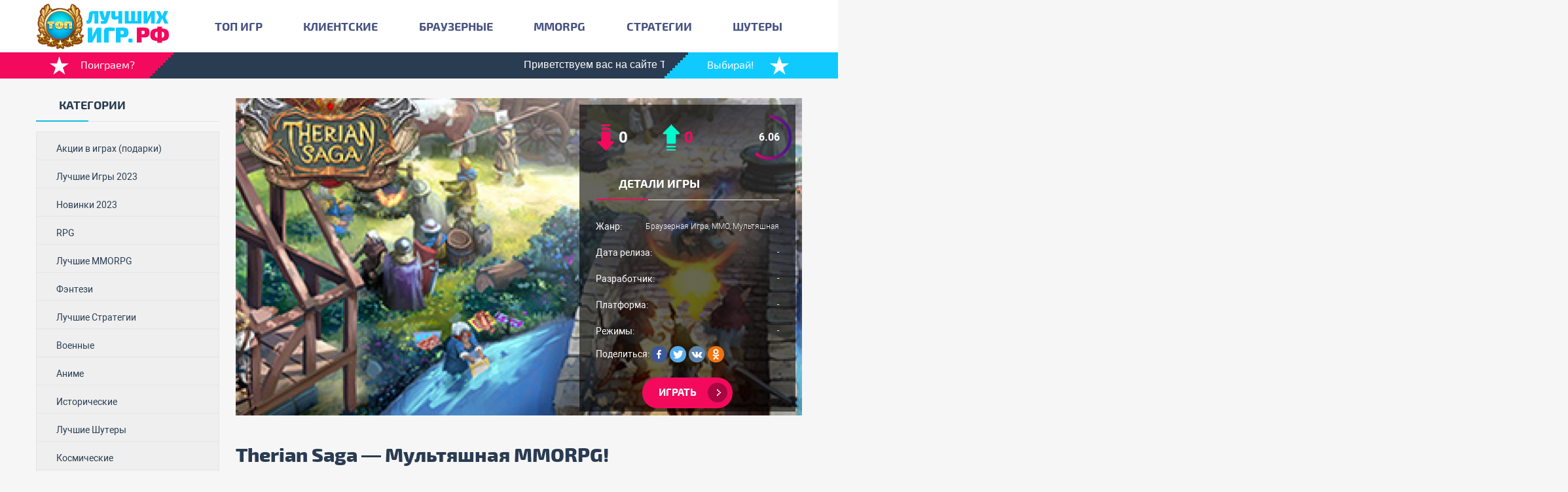

--- FILE ---
content_type: text/html; charset=UTF-8
request_url: https://xn-----ilcsbptiplpzyo.xn--p1ai/therian-saga-multyashnaya-mmorpg/
body_size: 12945
content:
<!DOCTYPE html>
<html lang="ru">
    <head>
        <meta charset="UTF-8">
		<title>Therian Saga - Мультяшная MMORPG!</title>
        <meta name="viewport" content="initial-scale=1.0, width=device-width">
		<style type="text/css">			.heateorSssInstagramBackground{background:radial-gradient(circle at 30% 107%,#fdf497 0,#fdf497 5%,#fd5949 45%,#d6249f 60%,#285aeb 90%)}
											.heateor_sss_horizontal_sharing .heateorSssSharing,.heateor_sss_standard_follow_icons_container .heateorSssSharing{
							color: #fff;
						border-width: 0px;
			border-style: solid;
			border-color: transparent;
		}
				.heateor_sss_horizontal_sharing .heateorSssTCBackground{
			color:#666;
		}
				.heateor_sss_horizontal_sharing .heateorSssSharing:hover,.heateor_sss_standard_follow_icons_container .heateorSssSharing:hover{
						border-color: transparent;
		}
		.heateor_sss_vertical_sharing .heateorSssSharing,.heateor_sss_floating_follow_icons_container .heateorSssSharing{
							color: #fff;
						border-width: 0px;
			border-style: solid;
			border-color: transparent;
		}
				.heateor_sss_vertical_sharing .heateorSssTCBackground{
			color:#666;
		}
				.heateor_sss_vertical_sharing .heateorSssSharing:hover,.heateor_sss_floating_follow_icons_container .heateorSssSharing:hover{
						border-color: transparent;
		}
		
		@media screen and (max-width:783px) {.heateor_sss_vertical_sharing{display:none!important}}@media screen and (max-width:783px) {.heateor_sss_floating_follow_icons_container{display:none!important}}</style><meta name='robots' content='max-image-preview:large' />

	<!-- This site is optimized with the Yoast SEO plugin v15.0 - https://yoast.com/wordpress/plugins/seo/ -->
	<meta name="description" content="Игрокам, которые разрываются между любовью к MMORPG и стратегиями необычайно повезло – новая разработка от компании Virtys, Therian Saga – проект," />
	<meta name="robots" content="index, follow, max-snippet:-1, max-image-preview:large, max-video-preview:-1" />
	<link rel="canonical" href="http://xn-----ilcsbptiplpzyo.xn--p1ai/therian-saga-multyashnaya-mmorpg/" />
	<meta property="og:locale" content="ru_RU" />
	<meta property="og:type" content="article" />
	<meta property="og:title" content="Therian Saga - Мультяшная MMORPG!" />
	<meta property="og:description" content="Игрокам, которые разрываются между любовью к MMORPG и стратегиями необычайно повезло – новая разработка от компании Virtys, Therian Saga – проект," />
	<meta property="og:url" content="http://xn-----ilcsbptiplpzyo.xn--p1ai/therian-saga-multyashnaya-mmorpg/" />
	<meta property="og:site_name" content="Топ онлайн игр - игры 2023 года, новые, mmorpg, шутеры" />
	<meta property="article:published_time" content="2014-01-21T13:38:46+00:00" />
	<meta property="article:modified_time" content="2017-11-08T21:05:13+00:00" />
	<meta property="og:image" content="https://xn-----ilcsbptiplpzyo.xn--p1ai/wp-content/uploads/2014/01/theriann.jpg" />
	<meta property="og:image:width" content="332" />
	<meta property="og:image:height" content="200" />
	<meta name="twitter:card" content="summary" />
	<script type="application/ld+json" class="yoast-schema-graph">{"@context":"https://schema.org","@graph":[{"@type":"WebSite","@id":"https://xn-----ilcsbptiplpzyo.xn--p1ai/#website","url":"https://xn-----ilcsbptiplpzyo.xn--p1ai/","name":"\u0422\u043e\u043f \u043e\u043d\u043b\u0430\u0439\u043d \u0438\u0433\u0440 - \u0438\u0433\u0440\u044b 2023 \u0433\u043e\u0434\u0430, \u043d\u043e\u0432\u044b\u0435, mmorpg, \u0448\u0443\u0442\u0435\u0440\u044b","description":"\u0422\u043e\u043b\u044c\u043a\u043e \u043d\u043e\u0432\u044b\u0435 \u0438 \u043f\u043e\u043f\u0443\u043b\u044f\u0440\u043d\u044b\u0435 \u043e\u043d\u043b\u0430\u0439\u043d \u0438\u0433\u0440\u044b \u0437\u0430 2023 \u0433\u043e\u0434! \u041f\u0440\u0435\u0434\u0441\u0442\u0430\u0432\u043b\u0435\u043d\u044b \u043b\u0443\u0447\u0448\u0438\u0435 mmorpg \u0438\u0433\u0440\u044b!\u0423\u043d\u0438\u043a\u0430\u043b\u044c\u043d\u044b\u0439 \u0442\u043e\u043f \u043e\u043d\u043b\u0430\u0439\u043d \u0438\u0433\u0440 \u0441\u043e\u0441\u0442\u0430\u0432\u043b\u0435\u043d\u044b\u0439 \u043f\u043e \u0440\u0435\u0439\u0442\u0438\u043d\u0433\u0443 \u0438 \u043c\u043d\u0435\u043d\u0438\u0435\u044e \u0438\u0433\u0440\u043e\u043a\u043e\u0432. \u0422\u043e\u043f \u0438\u0433\u0440 2016 \u0433\u043e\u0434\u0430 \u0432\u043a\u043b\u044e\u0447\u0430\u0435\u0442: mmorpg \u0438\u0433\u0440\u044b, \u0448\u0443\u0442\u0435\u0440\u044b, \u0432\u043e\u0435\u043d\u043d\u044b\u0435, \u0431\u0440\u0430\u0443\u0437\u0435\u0440\u043d\u044b\u0435 \u0438 rpg \u0438\u0433\u0440\u044b.","potentialAction":[{"@type":"SearchAction","target":"https://xn-----ilcsbptiplpzyo.xn--p1ai/?s={search_term_string}","query-input":"required name=search_term_string"}],"inLanguage":"ru-RU"},{"@type":"ImageObject","@id":"http://xn-----ilcsbptiplpzyo.xn--p1ai/therian-saga-multyashnaya-mmorpg/#primaryimage","inLanguage":"ru-RU","url":"https://xn-----ilcsbptiplpzyo.xn--p1ai/wp-content/uploads/2014/01/theriann.jpg","width":332,"height":200,"caption":"therian saga"},{"@type":"WebPage","@id":"http://xn-----ilcsbptiplpzyo.xn--p1ai/therian-saga-multyashnaya-mmorpg/#webpage","url":"http://xn-----ilcsbptiplpzyo.xn--p1ai/therian-saga-multyashnaya-mmorpg/","name":"Therian Saga - \u041c\u0443\u043b\u044c\u0442\u044f\u0448\u043d\u0430\u044f MMORPG!","isPartOf":{"@id":"https://xn-----ilcsbptiplpzyo.xn--p1ai/#website"},"primaryImageOfPage":{"@id":"http://xn-----ilcsbptiplpzyo.xn--p1ai/therian-saga-multyashnaya-mmorpg/#primaryimage"},"datePublished":"2014-01-21T13:38:46+00:00","dateModified":"2017-11-08T21:05:13+00:00","author":{"@id":"https://xn-----ilcsbptiplpzyo.xn--p1ai/#/schema/person/6a36759b17bcee75ebc5ba05014f2b68"},"description":"\u0418\u0433\u0440\u043e\u043a\u0430\u043c, \u043a\u043e\u0442\u043e\u0440\u044b\u0435 \u0440\u0430\u0437\u0440\u044b\u0432\u0430\u044e\u0442\u0441\u044f \u043c\u0435\u0436\u0434\u0443 \u043b\u044e\u0431\u043e\u0432\u044c\u044e \u043a MMORPG \u0438 \u0441\u0442\u0440\u0430\u0442\u0435\u0433\u0438\u044f\u043c\u0438 \u043d\u0435\u043e\u0431\u044b\u0447\u0430\u0439\u043d\u043e \u043f\u043e\u0432\u0435\u0437\u043b\u043e \u2013 \u043d\u043e\u0432\u0430\u044f \u0440\u0430\u0437\u0440\u0430\u0431\u043e\u0442\u043a\u0430 \u043e\u0442 \u043a\u043e\u043c\u043f\u0430\u043d\u0438\u0438 Virtys, Therian Saga \u2013 \u043f\u0440\u043e\u0435\u043a\u0442,","inLanguage":"ru-RU","potentialAction":[{"@type":"ReadAction","target":["http://xn-----ilcsbptiplpzyo.xn--p1ai/therian-saga-multyashnaya-mmorpg/"]}]},{"@type":"Person","@id":"https://xn-----ilcsbptiplpzyo.xn--p1ai/#/schema/person/6a36759b17bcee75ebc5ba05014f2b68","name":"top","image":{"@type":"ImageObject","@id":"https://xn-----ilcsbptiplpzyo.xn--p1ai/#personlogo","inLanguage":"ru-RU","url":"https://secure.gravatar.com/avatar/23123c53dacb7633c8908a19bf0cdce0?s=96&d=mm&r=g","caption":"top"}}]}</script>
	<!-- / Yoast SEO plugin. -->


<link rel='stylesheet' id='custom-1-css'  href='https://xn-----ilcsbptiplpzyo.xn--p1ai/wp-content/themes/ironmaiden/css/reset.css' type='text/css' media='all' />
<link rel='stylesheet' id='custom-2-css'  href='https://xn-----ilcsbptiplpzyo.xn--p1ai/wp-content/themes/ironmaiden/css/fonts.css' type='text/css' media='all' />
<link rel='stylesheet' id='custom-3-css'  href='https://xn-----ilcsbptiplpzyo.xn--p1ai/wp-content/themes/ironmaiden/css/owl.carousel.min.css' type='text/css' media='all' />
<link rel='stylesheet' id='custom-4-css'  href='https://xn-----ilcsbptiplpzyo.xn--p1ai/wp-content/themes/ironmaiden/css/owl.theme.default.min.css' type='text/css' media='all' />
<link rel='stylesheet' id='custom-5-css'  href='https://xn-----ilcsbptiplpzyo.xn--p1ai/wp-content/themes/ironmaiden/css/jquery.jConveyorTicker.min.css' type='text/css' media='all' />
<link rel='stylesheet' id='custom-6-css'  href='https://xn-----ilcsbptiplpzyo.xn--p1ai/wp-content/themes/ironmaiden/css/fonts.css' type='text/css' media='all' />
<link rel='stylesheet' id='custom-7-css'  href='https://xn-----ilcsbptiplpzyo.xn--p1ai/wp-content/themes/ironmaiden/css/style.css' type='text/css' media='all' />
<link rel='stylesheet' id='custom-8-css'  href='https://xn-----ilcsbptiplpzyo.xn--p1ai/wp-content/themes/ironmaiden/css/media.css' type='text/css' media='all' />
<style id='global-styles-inline-css' type='text/css'>
body{--wp--preset--color--black: #000000;--wp--preset--color--cyan-bluish-gray: #abb8c3;--wp--preset--color--white: #ffffff;--wp--preset--color--pale-pink: #f78da7;--wp--preset--color--vivid-red: #cf2e2e;--wp--preset--color--luminous-vivid-orange: #ff6900;--wp--preset--color--luminous-vivid-amber: #fcb900;--wp--preset--color--light-green-cyan: #7bdcb5;--wp--preset--color--vivid-green-cyan: #00d084;--wp--preset--color--pale-cyan-blue: #8ed1fc;--wp--preset--color--vivid-cyan-blue: #0693e3;--wp--preset--color--vivid-purple: #9b51e0;--wp--preset--gradient--vivid-cyan-blue-to-vivid-purple: linear-gradient(135deg,rgba(6,147,227,1) 0%,rgb(155,81,224) 100%);--wp--preset--gradient--light-green-cyan-to-vivid-green-cyan: linear-gradient(135deg,rgb(122,220,180) 0%,rgb(0,208,130) 100%);--wp--preset--gradient--luminous-vivid-amber-to-luminous-vivid-orange: linear-gradient(135deg,rgba(252,185,0,1) 0%,rgba(255,105,0,1) 100%);--wp--preset--gradient--luminous-vivid-orange-to-vivid-red: linear-gradient(135deg,rgba(255,105,0,1) 0%,rgb(207,46,46) 100%);--wp--preset--gradient--very-light-gray-to-cyan-bluish-gray: linear-gradient(135deg,rgb(238,238,238) 0%,rgb(169,184,195) 100%);--wp--preset--gradient--cool-to-warm-spectrum: linear-gradient(135deg,rgb(74,234,220) 0%,rgb(151,120,209) 20%,rgb(207,42,186) 40%,rgb(238,44,130) 60%,rgb(251,105,98) 80%,rgb(254,248,76) 100%);--wp--preset--gradient--blush-light-purple: linear-gradient(135deg,rgb(255,206,236) 0%,rgb(152,150,240) 100%);--wp--preset--gradient--blush-bordeaux: linear-gradient(135deg,rgb(254,205,165) 0%,rgb(254,45,45) 50%,rgb(107,0,62) 100%);--wp--preset--gradient--luminous-dusk: linear-gradient(135deg,rgb(255,203,112) 0%,rgb(199,81,192) 50%,rgb(65,88,208) 100%);--wp--preset--gradient--pale-ocean: linear-gradient(135deg,rgb(255,245,203) 0%,rgb(182,227,212) 50%,rgb(51,167,181) 100%);--wp--preset--gradient--electric-grass: linear-gradient(135deg,rgb(202,248,128) 0%,rgb(113,206,126) 100%);--wp--preset--gradient--midnight: linear-gradient(135deg,rgb(2,3,129) 0%,rgb(40,116,252) 100%);--wp--preset--duotone--dark-grayscale: url('#wp-duotone-dark-grayscale');--wp--preset--duotone--grayscale: url('#wp-duotone-grayscale');--wp--preset--duotone--purple-yellow: url('#wp-duotone-purple-yellow');--wp--preset--duotone--blue-red: url('#wp-duotone-blue-red');--wp--preset--duotone--midnight: url('#wp-duotone-midnight');--wp--preset--duotone--magenta-yellow: url('#wp-duotone-magenta-yellow');--wp--preset--duotone--purple-green: url('#wp-duotone-purple-green');--wp--preset--duotone--blue-orange: url('#wp-duotone-blue-orange');--wp--preset--font-size--small: 13px;--wp--preset--font-size--medium: 20px;--wp--preset--font-size--large: 36px;--wp--preset--font-size--x-large: 42px;}.has-black-color{color: var(--wp--preset--color--black) !important;}.has-cyan-bluish-gray-color{color: var(--wp--preset--color--cyan-bluish-gray) !important;}.has-white-color{color: var(--wp--preset--color--white) !important;}.has-pale-pink-color{color: var(--wp--preset--color--pale-pink) !important;}.has-vivid-red-color{color: var(--wp--preset--color--vivid-red) !important;}.has-luminous-vivid-orange-color{color: var(--wp--preset--color--luminous-vivid-orange) !important;}.has-luminous-vivid-amber-color{color: var(--wp--preset--color--luminous-vivid-amber) !important;}.has-light-green-cyan-color{color: var(--wp--preset--color--light-green-cyan) !important;}.has-vivid-green-cyan-color{color: var(--wp--preset--color--vivid-green-cyan) !important;}.has-pale-cyan-blue-color{color: var(--wp--preset--color--pale-cyan-blue) !important;}.has-vivid-cyan-blue-color{color: var(--wp--preset--color--vivid-cyan-blue) !important;}.has-vivid-purple-color{color: var(--wp--preset--color--vivid-purple) !important;}.has-black-background-color{background-color: var(--wp--preset--color--black) !important;}.has-cyan-bluish-gray-background-color{background-color: var(--wp--preset--color--cyan-bluish-gray) !important;}.has-white-background-color{background-color: var(--wp--preset--color--white) !important;}.has-pale-pink-background-color{background-color: var(--wp--preset--color--pale-pink) !important;}.has-vivid-red-background-color{background-color: var(--wp--preset--color--vivid-red) !important;}.has-luminous-vivid-orange-background-color{background-color: var(--wp--preset--color--luminous-vivid-orange) !important;}.has-luminous-vivid-amber-background-color{background-color: var(--wp--preset--color--luminous-vivid-amber) !important;}.has-light-green-cyan-background-color{background-color: var(--wp--preset--color--light-green-cyan) !important;}.has-vivid-green-cyan-background-color{background-color: var(--wp--preset--color--vivid-green-cyan) !important;}.has-pale-cyan-blue-background-color{background-color: var(--wp--preset--color--pale-cyan-blue) !important;}.has-vivid-cyan-blue-background-color{background-color: var(--wp--preset--color--vivid-cyan-blue) !important;}.has-vivid-purple-background-color{background-color: var(--wp--preset--color--vivid-purple) !important;}.has-black-border-color{border-color: var(--wp--preset--color--black) !important;}.has-cyan-bluish-gray-border-color{border-color: var(--wp--preset--color--cyan-bluish-gray) !important;}.has-white-border-color{border-color: var(--wp--preset--color--white) !important;}.has-pale-pink-border-color{border-color: var(--wp--preset--color--pale-pink) !important;}.has-vivid-red-border-color{border-color: var(--wp--preset--color--vivid-red) !important;}.has-luminous-vivid-orange-border-color{border-color: var(--wp--preset--color--luminous-vivid-orange) !important;}.has-luminous-vivid-amber-border-color{border-color: var(--wp--preset--color--luminous-vivid-amber) !important;}.has-light-green-cyan-border-color{border-color: var(--wp--preset--color--light-green-cyan) !important;}.has-vivid-green-cyan-border-color{border-color: var(--wp--preset--color--vivid-green-cyan) !important;}.has-pale-cyan-blue-border-color{border-color: var(--wp--preset--color--pale-cyan-blue) !important;}.has-vivid-cyan-blue-border-color{border-color: var(--wp--preset--color--vivid-cyan-blue) !important;}.has-vivid-purple-border-color{border-color: var(--wp--preset--color--vivid-purple) !important;}.has-vivid-cyan-blue-to-vivid-purple-gradient-background{background: var(--wp--preset--gradient--vivid-cyan-blue-to-vivid-purple) !important;}.has-light-green-cyan-to-vivid-green-cyan-gradient-background{background: var(--wp--preset--gradient--light-green-cyan-to-vivid-green-cyan) !important;}.has-luminous-vivid-amber-to-luminous-vivid-orange-gradient-background{background: var(--wp--preset--gradient--luminous-vivid-amber-to-luminous-vivid-orange) !important;}.has-luminous-vivid-orange-to-vivid-red-gradient-background{background: var(--wp--preset--gradient--luminous-vivid-orange-to-vivid-red) !important;}.has-very-light-gray-to-cyan-bluish-gray-gradient-background{background: var(--wp--preset--gradient--very-light-gray-to-cyan-bluish-gray) !important;}.has-cool-to-warm-spectrum-gradient-background{background: var(--wp--preset--gradient--cool-to-warm-spectrum) !important;}.has-blush-light-purple-gradient-background{background: var(--wp--preset--gradient--blush-light-purple) !important;}.has-blush-bordeaux-gradient-background{background: var(--wp--preset--gradient--blush-bordeaux) !important;}.has-luminous-dusk-gradient-background{background: var(--wp--preset--gradient--luminous-dusk) !important;}.has-pale-ocean-gradient-background{background: var(--wp--preset--gradient--pale-ocean) !important;}.has-electric-grass-gradient-background{background: var(--wp--preset--gradient--electric-grass) !important;}.has-midnight-gradient-background{background: var(--wp--preset--gradient--midnight) !important;}.has-small-font-size{font-size: var(--wp--preset--font-size--small) !important;}.has-medium-font-size{font-size: var(--wp--preset--font-size--medium) !important;}.has-large-font-size{font-size: var(--wp--preset--font-size--large) !important;}.has-x-large-font-size{font-size: var(--wp--preset--font-size--x-large) !important;}
</style>
<link rel='stylesheet' id='wp-postratings-css'  href='https://xn-----ilcsbptiplpzyo.xn--p1ai/wp-content/plugins/wp-postratings/css/postratings-css.css' type='text/css' media='all' />
<link rel='stylesheet' id='heateor_sss_frontend_css-css'  href='https://xn-----ilcsbptiplpzyo.xn--p1ai/wp-content/plugins/sassy-social-share/public/css/sassy-social-share-public.css' type='text/css' media='all' />
<link rel='stylesheet' id='heateor_sss_sharing_default_svg-css'  href='https://xn-----ilcsbptiplpzyo.xn--p1ai/wp-content/plugins/sassy-social-share/admin/css/sassy-social-share-svg.css' type='text/css' media='all' />
<link rel='stylesheet' id='jquery.lightbox.min.css-css'  href='https://xn-----ilcsbptiplpzyo.xn--p1ai/wp-content/plugins/wp-jquery-lightbox/styles/lightbox.min.ru_RU.css' type='text/css' media='all' />
<script type="text/javascript">
	window._wp_rp_static_base_url = 'https://wprp.zemanta.com/static/';
	window._wp_rp_wp_ajax_url = "https://xn-----ilcsbptiplpzyo.xn--p1ai/wp-admin/admin-ajax.php";
	window._wp_rp_plugin_version = '3.6.4';
	window._wp_rp_post_id = '2799';
	window._wp_rp_num_rel_posts = '3';
	window._wp_rp_thumbnails = true;
	window._wp_rp_post_title = 'Therian+Saga+-+%D0%9C%D1%83%D0%BB%D1%8C%D1%82%D1%8F%D1%88%D0%BD%D0%B0%D1%8F+MMORPG%21';
	window._wp_rp_post_tags = ['%D0%90%D1%80%D1%85%D0%B8%D0%B2', 'mmorpg', 'h2', 'justifi', 'saga', '8', 'ap'];
	window._wp_rp_promoted_content = true;
</script>
<style type="text/css">
.related_post_title {
}
ul.related_post {
}
ul.related_post li {
}
ul.related_post li a {
}
ul.related_post li img {
}</style>
		
		<script src="https://xn-----ilcsbptiplpzyo.xn--p1ai/wp-content/themes/ironmaiden/js/preloader.js"></script>
		
        <!--[if lt IE 9]>
            <script src="https://xn-----ilcsbptiplpzyo.xn--p1ai/wp-content/themes/ironmaiden/js/html5shiv.min.js"></script>
            <script src="https://xn-----ilcsbptiplpzyo.xn--p1ai/wp-content/themes/ironmaiden/js/respond.min.js"></script>
        <![endif]-->    
<!-- Yandex.Metrika counter -->
<script type="text/javascript" >
   (function(m,e,t,r,i,k,a){m[i]=m[i]||function(){(m[i].a=m[i].a||[]).push(arguments)};
   m[i].l=1*new Date();k=e.createElement(t),a=e.getElementsByTagName(t)[0],k.async=1,k.src=r,a.parentNode.insertBefore(k,a)})
   (window, document, "script", "https://mc.yandex.ru/metrika/tag.js", "ym");

   ym(51497008, "init", {
        clickmap:true,
        trackLinks:true,
        accurateTrackBounce:true,
        webvisor:true
   });
</script>
<noscript><div><img src="https://mc.yandex.ru/watch/51497008" style="position:absolute; left:-9999px;" alt="" /></div></noscript>
<!-- /Yandex.Metrika counter -->
<!-- Put this script tag to the <head> of your page -->
<script type="text/javascript" src="https://vk.com/js/api/openapi.js?168"></script>

<script type="text/javascript">
  VK.init({apiId: 4327239, onlyWidgets: true});
</script>    
    </head>
    <body>  
		<header class="header">
			<div class="container">
				<div class="header__box">
					<a href="/" class="header__logo"></a>
					<nav class="header__nav">
						<a href="http://топ-лучших-игр.рф/" class="header__nav-item">Топ Игр</a><a href="https://xn-----ilcsbptiplpzyo.xn--p1ai/category/klient/" class="header__nav-item">Клиентские</a><a href="https://xn-----ilcsbptiplpzyo.xn--p1ai/category/brauzernie/" class="header__nav-item">Браузерные</a><a href="https://xn-----ilcsbptiplpzyo.xn--p1ai/category/mmorpg/" class="header__nav-item">MMORPG</a><a href="https://xn-----ilcsbptiplpzyo.xn--p1ai/category/strategii/" class="header__nav-item">Стратегии</a><a href="https://xn-----ilcsbptiplpzyo.xn--p1ai/category/shuter/" class="header__nav-item">Шутеры</a>					</nav>
					<a href="javascript:void(0)" class="header__mobile">
						<span></span>
						<span></span>
						<span></span>
					</a>
					<div class="mobile">
						<a href="javascript:void(0)" class="mobile__link mobile__link_close">Закрыть</a>
																		<a href="https://promo-hunter.ru/ctag/onlajn-igry/" class="mobile__link">Акции в играх (подарки)</a>
												<a href="https://xn-----ilcsbptiplpzyo.xn--p1ai/category/top/" class="mobile__link">Лучшие Игры 2023</a>
												<a href="https://xn-----ilcsbptiplpzyo.xn--p1ai/category/new/" class="mobile__link">Новинки 2023</a>
												<a href="https://xn-----ilcsbptiplpzyo.xn--p1ai/category/rpg/" class="mobile__link">RPG</a>
												<a href="https://xn-----ilcsbptiplpzyo.xn--p1ai/category/mmorpg/" class="mobile__link">Лучшие MMORPG</a>
												<a href="https://xn-----ilcsbptiplpzyo.xn--p1ai/category/fantazi/" class="mobile__link">Фэнтези</a>
												<a href="https://xn-----ilcsbptiplpzyo.xn--p1ai/category/strategii/" class="mobile__link">Лучшие Стратегии</a>
												<a href="https://xn-----ilcsbptiplpzyo.xn--p1ai/category/voennie/" class="mobile__link">Военные</a>
												<a href="https://xn-----ilcsbptiplpzyo.xn--p1ai/category/anime/" class="mobile__link">Аниме</a>
												<a href="https://xn-----ilcsbptiplpzyo.xn--p1ai/category/histori/" class="mobile__link">Исторические</a>
												<a href="https://xn-----ilcsbptiplpzyo.xn--p1ai/category/shuter/" class="mobile__link">Лучшие Шутеры</a>
												<a href="https://xn-----ilcsbptiplpzyo.xn--p1ai/category/kosmos/" class="mobile__link">Космические</a>
												<a href="https://xn-----ilcsbptiplpzyo.xn--p1ai/category/rus/" class="mobile__link">Русские</a>
												<a href="https://xn-----ilcsbptiplpzyo.xn--p1ai/category/srednev/" class="mobile__link">Средневековые</a>
												<a href="https://xn-----ilcsbptiplpzyo.xn--p1ai/category/ekonom/" class="mobile__link">Экономические</a>
												<a href="https://xn-----ilcsbptiplpzyo.xn--p1ai/category/letalki/" class="mobile__link">Леталки</a>
											
						<a href="javascript:void(0)" class="mobile__link mobile__link_close">Закрыть</a>
					</div>
				</div>
				<div class="header__line">
					<div class="header__line-item header__line-item_1 header__line_before header__line_after">
						Поиграем?
					</div>
					<div class="header__line-item header__line-item_2">
						<div class="marquee">
														<ul>
																<li>Приветствуем вас на сайте ТОП ЛУЧШИХ ИГР!</li>
																<li>У нас вы найдете самые популярные ОНЛАЙН ИГРЫ 2021 года!</li>
																<li>Браузерки и с клиентом!</li>
																<li></li>
															</ul>
						</div>
					</div>
					<div class="header__line-item header__line-item_3 header__line_before header__line_after">
						Выбирай!
					</div>
				</div>				
			</div>
		</header><div class="container">
	<div class="content">
		<div class="sidebar">
	<div class="block">
		<div class="color-header color-header_1">Категории</div>
		<div class="categories">
									<a href="https://promo-hunter.ru/ctag/onlajn-igry/" class="categories__link">Акции в играх (подарки)</a>
						<a href="https://xn-----ilcsbptiplpzyo.xn--p1ai/category/top/" class="categories__link">Лучшие Игры 2023</a>
						<a href="https://xn-----ilcsbptiplpzyo.xn--p1ai/category/new/" class="categories__link">Новинки 2023</a>
						<a href="https://xn-----ilcsbptiplpzyo.xn--p1ai/category/rpg/" class="categories__link">RPG</a>
						<a href="https://xn-----ilcsbptiplpzyo.xn--p1ai/category/mmorpg/" class="categories__link">Лучшие MMORPG</a>
						<a href="https://xn-----ilcsbptiplpzyo.xn--p1ai/category/fantazi/" class="categories__link">Фэнтези</a>
						<a href="https://xn-----ilcsbptiplpzyo.xn--p1ai/category/strategii/" class="categories__link">Лучшие Стратегии</a>
						<a href="https://xn-----ilcsbptiplpzyo.xn--p1ai/category/voennie/" class="categories__link">Военные</a>
						<a href="https://xn-----ilcsbptiplpzyo.xn--p1ai/category/anime/" class="categories__link">Аниме</a>
						<a href="https://xn-----ilcsbptiplpzyo.xn--p1ai/category/histori/" class="categories__link">Исторические</a>
						<a href="https://xn-----ilcsbptiplpzyo.xn--p1ai/category/shuter/" class="categories__link">Лучшие Шутеры</a>
						<a href="https://xn-----ilcsbptiplpzyo.xn--p1ai/category/kosmos/" class="categories__link">Космические</a>
						<a href="https://xn-----ilcsbptiplpzyo.xn--p1ai/category/rus/" class="categories__link">Русские</a>
						<a href="https://xn-----ilcsbptiplpzyo.xn--p1ai/category/srednev/" class="categories__link">Средневековые</a>
						<a href="https://xn-----ilcsbptiplpzyo.xn--p1ai/category/ekonom/" class="categories__link">Экономические</a>
						<a href="https://xn-----ilcsbptiplpzyo.xn--p1ai/category/letalki/" class="categories__link">Леталки</a>
					</div>
	</div>	
	<div class="block">
		<div class="color-header color-header_2">Поделиться</div>
		<div class="heateor_sss_sharing_container heateor_sss_horizontal_sharing" ss-offset="0" heateor-sss-data-href='https://xn-----ilcsbptiplpzyo.xn--p1ai/therian-saga-multyashnaya-mmorpg/'><ul class="heateor_sss_sharing_ul"><li class="heateorSssSharingRound"><i style="width:35px;height:35px;border-radius:999px;" alt="Facebook" Title="Facebook" class="heateorSssSharing heateorSssFacebookBackground" onclick='heateorSssPopup("https://www.facebook.com/sharer/sharer.php?u=https%3A%2F%2Fxn-----ilcsbptiplpzyo.xn--p1ai%2Ftherian-saga-multyashnaya-mmorpg%2F")'><ss style="display:block;border-radius:999px;" class="heateorSssSharingSvg heateorSssFacebookSvg"></ss></i></li><li class="heateorSssSharingRound"><i style="width:35px;height:35px;border-radius:999px;" alt="Twitter" Title="Twitter" class="heateorSssSharing heateorSssTwitterBackground" onclick='heateorSssPopup("http://twitter.com/intent/tweet?text=Therian%20Saga%20-%20%D0%9C%D1%83%D0%BB%D1%8C%D1%82%D1%8F%D1%88%D0%BD%D0%B0%D1%8F%20MMORPG%21&url=https%3A%2F%2Fxn-----ilcsbptiplpzyo.xn--p1ai%2Ftherian-saga-multyashnaya-mmorpg%2F")'><ss style="display:block;border-radius:999px;" class="heateorSssSharingSvg heateorSssTwitterSvg"></ss></i></li><li class="heateorSssSharingRound"><i style="width:35px;height:35px;border-radius:999px;" alt="Vkontakte" Title="Vkontakte" class="heateorSssSharing heateorSssVkontakteBackground" onclick='heateorSssPopup("http://vkontakte.ru/share.php?&url=https%3A%2F%2Fxn-----ilcsbptiplpzyo.xn--p1ai%2Ftherian-saga-multyashnaya-mmorpg%2F")'><ss style="display:block;border-radius:999px;" class="heateorSssSharingSvg heateorSssVkontakteSvg"></ss></i></li><li class="heateorSssSharingRound"><i style="width:35px;height:35px;border-radius:999px;" alt="Odnoklassniki" Title="Odnoklassniki" class="heateorSssSharing heateorSssOdnoklassnikiBackground" onclick='heateorSssPopup("https://connect.ok.ru/dk?cmd=WidgetSharePreview&st.cmd=WidgetSharePreview&st.shareUrl=https%3A%2F%2Fxn-----ilcsbptiplpzyo.xn--p1ai%2Ftherian-saga-multyashnaya-mmorpg%2F&st.client_id=-1")'><ss style="display:block;border-radius:999px;" class="heateorSssSharingSvg heateorSssOdnoklassnikiSvg"></ss></i></li></ul><div class="heateorSssClear"></div></div>	</div>		
	<div class="block">
		<div class="color-header color-header_3">Новые игры</div>
				<div class="latest">
						<div class="latest__item">
				<a href="https://xn-----ilcsbptiplpzyo.xn--p1ai/enlisted-novyj-voennyj-shuter/" target="_blank" class="latest__cover">
					<img src="https://xn-----ilcsbptiplpzyo.xn--p1ai/wp-content/themes/ironmaiden/timthumb.php?src=https://xn-----ilcsbptiplpzyo.xn--p1ai/wp-content/uploads/2021/04/6.jpg&h=100&w=100&q=100&zc=1" alt="" title="" class="latest__image" />
					<div class="latest__rating">7.79				
<svg xmlns="http://www.w3.org/2000/svg" width="80" height="80" viewBox="0 0 100 100" class="latest__gradient">
  <defs>
    <linearGradient id="gradient" x1="0%" y1="0%" x2="0%" y2="100%">
      <stop offset="0%" stop-color="#f30a5d" />
      <stop offset="100%" stop-color="#42168f" />
    </linearGradient>
  </defs>
  <circle cx="50" cy="50" r="40" stroke="url(#gradient)" stroke-width="6" fill="none" transform='rotate(-90 50 50)' stroke-dashoffset="55.25" stroke-dasharray="252" />
</svg></div>				</a>
				<div class="latest__info">
					<a href="https://xn-----ilcsbptiplpzyo.xn--p1ai/enlisted-novyj-voennyj-shuter/" target="_blank" class="latest__name">Enlisted &#8212; новый военный шутер!</a>
					<div class="tags"><a href="/category/klient" class="tags__item tags__item_1">Клиентские</a> <a href="/category/shuter" class="tags__item tags__item_7">Шутеры</a> </div>				</div>
			</div>
						<div class="latest__item">
				<a href="https://xn-----ilcsbptiplpzyo.xn--p1ai/dark-genesis-brauzerka-2021/" target="_blank" class="latest__cover">
					<img src="https://xn-----ilcsbptiplpzyo.xn--p1ai/wp-content/themes/ironmaiden/timthumb.php?src=https://xn-----ilcsbptiplpzyo.xn--p1ai/wp-content/uploads/2021/03/genezis.jpg&h=100&w=100&q=100&zc=1" alt="" title="" class="latest__image" />
					<div class="latest__rating">7.9				
<svg xmlns="http://www.w3.org/2000/svg" width="80" height="80" viewBox="0 0 100 100" class="latest__gradient">
  <defs>
    <linearGradient id="gradient" x1="0%" y1="0%" x2="0%" y2="100%">
      <stop offset="0%" stop-color="#f30a5d" />
      <stop offset="100%" stop-color="#42168f" />
    </linearGradient>
  </defs>
  <circle cx="50" cy="50" r="40" stroke="url(#gradient)" stroke-width="6" fill="none" transform='rotate(-90 50 50)' stroke-dashoffset="52.5" stroke-dasharray="252" />
</svg></div>				</a>
				<div class="latest__info">
					<a href="https://xn-----ilcsbptiplpzyo.xn--p1ai/dark-genesis-brauzerka-2021/" target="_blank" class="latest__name">Dark Genesis &#8212; браузерка 2021</a>
					<div class="tags"><a href="/category/brauzernie" class="tags__item tags__item_2">Браузерные</a> <a href="/category/mmorpg" class="tags__item tags__item_3">MMOPRG</a> </div>				</div>
			</div>
						<div class="latest__item">
				<a href="https://xn-----ilcsbptiplpzyo.xn--p1ai/11028-2/" target="_blank" class="latest__cover">
					<img src="https://xn-----ilcsbptiplpzyo.xn--p1ai/wp-content/themes/ironmaiden/timthumb.php?src=https://xn-----ilcsbptiplpzyo.xn--p1ai/wp-content/uploads/2020/09/liga.jpg&h=100&w=100&q=100&zc=1" alt="" title="" class="latest__image" />
					<div class="latest__rating">7.23				
<svg xmlns="http://www.w3.org/2000/svg" width="80" height="80" viewBox="0 0 100 100" class="latest__gradient">
  <defs>
    <linearGradient id="gradient" x1="0%" y1="0%" x2="0%" y2="100%">
      <stop offset="0%" stop-color="#f30a5d" />
      <stop offset="100%" stop-color="#42168f" />
    </linearGradient>
  </defs>
  <circle cx="50" cy="50" r="40" stroke="url(#gradient)" stroke-width="6" fill="none" transform='rotate(-90 50 50)' stroke-dashoffset="69.25" stroke-dasharray="252" />
</svg></div>				</a>
				<div class="latest__info">
					<a href="https://xn-----ilcsbptiplpzyo.xn--p1ai/11028-2/" target="_blank" class="latest__name">Лига Шторма &#8212; Новинка MMORPG</a>
					<div class="tags"><a href="/category/brauzernie" class="tags__item tags__item_2">Браузерные</a> <a href="/category/mmorpg" class="tags__item tags__item_3">MMOPRG</a> <a href="/category/rpg" class="tags__item tags__item_5">RPG</a> </div>				</div>
			</div>
						<div class="latest__item">
				<a href="https://xn-----ilcsbptiplpzyo.xn--p1ai/kalibr-novyj-shuter/" target="_blank" class="latest__cover">
					<img src="https://xn-----ilcsbptiplpzyo.xn--p1ai/wp-content/themes/ironmaiden/timthumb.php?src=https://xn-----ilcsbptiplpzyo.xn--p1ai/wp-content/uploads/2020/02/caliber.jpg&h=100&w=100&q=100&zc=1" alt="" title="" class="latest__image" />
					<div class="latest__rating">8.38				
<svg xmlns="http://www.w3.org/2000/svg" width="80" height="80" viewBox="0 0 100 100" class="latest__gradient">
  <defs>
    <linearGradient id="gradient" x1="0%" y1="0%" x2="0%" y2="100%">
      <stop offset="0%" stop-color="#f30a5d" />
      <stop offset="100%" stop-color="#42168f" />
    </linearGradient>
  </defs>
  <circle cx="50" cy="50" r="40" stroke="url(#gradient)" stroke-width="6" fill="none" transform='rotate(-90 50 50)' stroke-dashoffset="40.5" stroke-dasharray="252" />
</svg></div>				</a>
				<div class="latest__info">
					<a href="https://xn-----ilcsbptiplpzyo.xn--p1ai/kalibr-novyj-shuter/" target="_blank" class="latest__name">Калибр &#8212; Новый Шутер!</a>
					<div class="tags"><a href="/category/klient" class="tags__item tags__item_1">Клиентские</a> <a href="/category/shuter" class="tags__item tags__item_7">Шутеры</a> </div>				</div>
			</div>
						<div class="latest__item">
				<a href="https://xn-----ilcsbptiplpzyo.xn--p1ai/liga-angelov-3/" target="_blank" class="latest__cover">
					<img src="https://xn-----ilcsbptiplpzyo.xn--p1ai/wp-content/themes/ironmaiden/timthumb.php?src=https://xn-----ilcsbptiplpzyo.xn--p1ai/wp-content/uploads/2020/02/liga-2.jpg&h=100&w=100&q=100&zc=1" alt="" title="" class="latest__image" />
					<div class="latest__rating">7.61				
<svg xmlns="http://www.w3.org/2000/svg" width="80" height="80" viewBox="0 0 100 100" class="latest__gradient">
  <defs>
    <linearGradient id="gradient" x1="0%" y1="0%" x2="0%" y2="100%">
      <stop offset="0%" stop-color="#f30a5d" />
      <stop offset="100%" stop-color="#42168f" />
    </linearGradient>
  </defs>
  <circle cx="50" cy="50" r="40" stroke="url(#gradient)" stroke-width="6" fill="none" transform='rotate(-90 50 50)' stroke-dashoffset="59.75" stroke-dasharray="252" />
</svg></div>				</a>
				<div class="latest__info">
					<a href="https://xn-----ilcsbptiplpzyo.xn--p1ai/liga-angelov-3/" target="_blank" class="latest__name">Heavens Fury &#8212; League of Angels</a>
					<div class="tags"><a href="/category/brauzernie" class="tags__item tags__item_2">Браузерные</a> <a href="/category/mmorpg" class="tags__item tags__item_3">MMOPRG</a> <a href="/category/rpg" class="tags__item tags__item_5">RPG</a> </div>				</div>
			</div>
						<div class="latest__item">
				<a href="https://xn-----ilcsbptiplpzyo.xn--p1ai/lost-ark-samaya-ozhidaemaya-mmo/" target="_blank" class="latest__cover">
					<img src="https://xn-----ilcsbptiplpzyo.xn--p1ai/wp-content/themes/ironmaiden/timthumb.php?src=https://xn-----ilcsbptiplpzyo.xn--p1ai/wp-content/uploads/2020/02/maxresdefault-3.jpg&h=100&w=100&q=100&zc=1" alt="" title="" class="latest__image" />
					<div class="latest__rating">7.87				
<svg xmlns="http://www.w3.org/2000/svg" width="80" height="80" viewBox="0 0 100 100" class="latest__gradient">
  <defs>
    <linearGradient id="gradient" x1="0%" y1="0%" x2="0%" y2="100%">
      <stop offset="0%" stop-color="#f30a5d" />
      <stop offset="100%" stop-color="#42168f" />
    </linearGradient>
  </defs>
  <circle cx="50" cy="50" r="40" stroke="url(#gradient)" stroke-width="6" fill="none" transform='rotate(-90 50 50)' stroke-dashoffset="53.25" stroke-dasharray="252" />
</svg></div>				</a>
				<div class="latest__info">
					<a href="https://xn-----ilcsbptiplpzyo.xn--p1ai/lost-ark-samaya-ozhidaemaya-mmo/" target="_blank" class="latest__name">LOST ARK &#8212; Самая ожидаемая MMO</a>
					<div class="tags"><a href="/category/klient" class="tags__item tags__item_1">Клиентские</a> <a href="/category/mmorpg" class="tags__item tags__item_3">MMOPRG</a> <a href="/category/rpg" class="tags__item tags__item_5">RPG</a> </div>				</div>
			</div>
								</div>
	</div>		
</div>		<div class="post">
						<div class="post__cover">
				<img src="https://xn-----ilcsbptiplpzyo.xn--p1ai/wp-content/themes/ironmaiden/timthumb.php?src=https://xn-----ilcsbptiplpzyo.xn--p1ai/wp-content/uploads/2014/01/theriann.jpg&h=488&w=870&q=100&zc=1" alt="" title="" class="post__image" />
				<div class="post__info">
					<div class="latest__rating">6.06				
<svg xmlns="http://www.w3.org/2000/svg" width="80" height="80" viewBox="0 0 100 100" class="latest__gradient">
  <defs>
    <linearGradient id="gradient" x1="0%" y1="0%" x2="0%" y2="100%">
      <stop offset="0%" stop-color="#f30a5d" />
      <stop offset="100%" stop-color="#42168f" />
    </linearGradient>
  </defs>
  <circle cx="50" cy="50" r="40" stroke="url(#gradient)" stroke-width="6" fill="none" transform='rotate(-90 50 50)' stroke-dashoffset="98.5" stroke-dasharray="252" />
</svg></div>					<div class="posts__voted">
																					
						<a href="javascript:void(0)" rel="2799" data-nonce="2ca8a3db18" class="posts__vote posts__vote_dislike">0</a>
						<a href="javascript:void(0)" rel="2799" data-nonce="2ca8a3db18" class="posts__vote posts__vote_like">0</a>
					</div>
					<div class="color-header color-header_3">Детали игры</div>
					<div class="post__params">
						<div class="post__param">
							<div class="post__param-name">Жанр:</div>
														<div class="post__param-value">Браузерная Игра, MMO, Мультяшная</div>
						</div>
						<div class="post__param">
							<div class="post__param-name">Дата релиза:</div>
														<div class="post__param-value">-</div>
						</div>
						<div class="post__param">
							<div class="post__param-name">Разработчик:</div>
														<div class="post__param-value">-</div>
						</div>
						<div class="post__param">
							<div class="post__param-name">Платформа:</div>
														<div class="post__param-value">-</div>
						</div>
						<div class="post__param">
							<div class="post__param-name">Режимы:</div>
														<div class="post__param-value">-</div>
						</div>
						<div class="post__param">
							<div class="post__param-name">Поделиться:</div>
							<div class="post__param-value"><div class="heateor_sss_sharing_container heateor_sss_horizontal_sharing" ss-offset="0" heateor-sss-data-href='https://xn-----ilcsbptiplpzyo.xn--p1ai/therian-saga-multyashnaya-mmorpg/'><ul class="heateor_sss_sharing_ul"><li class="heateorSssSharingRound"><i style="width:35px;height:35px;border-radius:999px;" alt="Facebook" Title="Facebook" class="heateorSssSharing heateorSssFacebookBackground" onclick='heateorSssPopup("https://www.facebook.com/sharer/sharer.php?u=https%3A%2F%2Fxn-----ilcsbptiplpzyo.xn--p1ai%2Ftherian-saga-multyashnaya-mmorpg%2F")'><ss style="display:block;border-radius:999px;" class="heateorSssSharingSvg heateorSssFacebookSvg"></ss></i></li><li class="heateorSssSharingRound"><i style="width:35px;height:35px;border-radius:999px;" alt="Twitter" Title="Twitter" class="heateorSssSharing heateorSssTwitterBackground" onclick='heateorSssPopup("http://twitter.com/intent/tweet?text=Therian%20Saga%20-%20%D0%9C%D1%83%D0%BB%D1%8C%D1%82%D1%8F%D1%88%D0%BD%D0%B0%D1%8F%20MMORPG%21&url=https%3A%2F%2Fxn-----ilcsbptiplpzyo.xn--p1ai%2Ftherian-saga-multyashnaya-mmorpg%2F")'><ss style="display:block;border-radius:999px;" class="heateorSssSharingSvg heateorSssTwitterSvg"></ss></i></li><li class="heateorSssSharingRound"><i style="width:35px;height:35px;border-radius:999px;" alt="Vkontakte" Title="Vkontakte" class="heateorSssSharing heateorSssVkontakteBackground" onclick='heateorSssPopup("http://vkontakte.ru/share.php?&url=https%3A%2F%2Fxn-----ilcsbptiplpzyo.xn--p1ai%2Ftherian-saga-multyashnaya-mmorpg%2F")'><ss style="display:block;border-radius:999px;" class="heateorSssSharingSvg heateorSssVkontakteSvg"></ss></i></li><li class="heateorSssSharingRound"><i style="width:35px;height:35px;border-radius:999px;" alt="Odnoklassniki" Title="Odnoklassniki" class="heateorSssSharing heateorSssOdnoklassnikiBackground" onclick='heateorSssPopup("https://connect.ok.ru/dk?cmd=WidgetSharePreview&st.cmd=WidgetSharePreview&st.shareUrl=https%3A%2F%2Fxn-----ilcsbptiplpzyo.xn--p1ai%2Ftherian-saga-multyashnaya-mmorpg%2F&st.client_id=-1")'><ss style="display:block;border-radius:999px;" class="heateorSssSharingSvg heateorSssOdnoklassnikiSvg"></ss></i></li></ul><div class="heateorSssClear"></div></div></div>
						</div>
					</div>
					<div class="post__button">
						<a href="http://xn-----ilcsbptiplpzyo.xn--p1ai/go-game/therian.php" target="_blank" class="button button_danger">
							Играть
							<div class="button__circle"></div>
						</a>					
					</div>
				</div>
			</div>
			<div class="tags"></div>			<h1 class="post__header">Therian Saga &#8212; Мультяшная MMORPG!</h1>
			<div class="post__content">
				<p style="text-align: justify;">Игрокам, которые разрываются между любовью к MMORPG и стратегиями необычайно повезло – новая разработка<span id="more-2799"></span> от компании Virtys, Therian Saga – проект, несомненно, заслуживающий внимания. Так как игра выполнена в браузерном варианте, графической составляющей не придано большое значение, зато представлено огромное количество развивающих и создающих направлений.</p>
<p style="text-align: justify;"><a class="start-play" href="http://xn-----ilcsbptiplpzyo.xn--p1ai/go-game/therian.php" target="_blank" rel="nofollow noopener">начать играть</a></p>
<p>Как это ни странно, но в игре нет особо значимых исторических событий – никто не нападает на виртуальный мир, отсутствует эпическое зло, желающее массового кровопролития, не наблюдается и горячих междоусобных баталий. Пользователям просто предлагается развивать своего персонажа, строить всевозможные сооружения, производить и реализовывать продукцию. То есть игра предусматривает исключительно мирное существование, лишь периодически прерываемое дуэльными состязаниями на арене. Подобные битвы необходимы персонажам для прокачки боевых навыков, используемых и для схваток с дикими животными.</p>
<h2 style="text-align: justify;">Скриншоты к игре Therian Saga</h2>
<div class="color-header color-header_2 post__header-gallery">Скриншоты к игре</div><div class="post__gallery"><a href="https://xn-----ilcsbptiplpzyo.xn--p1ai/wp-content/uploads/2014/01/tn_0136.jpg" class="post__gallery-item" rel="lightbox[2799]"><img src="https://xn-----ilcsbptiplpzyo.xn--p1ai/wp-content/uploads/2014/01/tn_0136-332x200.jpg" alt="" class="post__gallery-image" /></a><a href="https://xn-----ilcsbptiplpzyo.xn--p1ai/wp-content/uploads/2014/01/tn_0236.jpg" class="post__gallery-item" rel="lightbox[2799]"><img src="https://xn-----ilcsbptiplpzyo.xn--p1ai/wp-content/uploads/2014/01/tn_0236-332x200.jpg" alt="" class="post__gallery-image" /></a><a href="https://xn-----ilcsbptiplpzyo.xn--p1ai/wp-content/uploads/2014/01/tn_0335.jpg" class="post__gallery-item" rel="lightbox[2799]"><img src="https://xn-----ilcsbptiplpzyo.xn--p1ai/wp-content/uploads/2014/01/tn_0335-332x200.jpg" alt="" class="post__gallery-image" /></a><a href="https://xn-----ilcsbptiplpzyo.xn--p1ai/wp-content/uploads/2014/01/tn_0435.jpg" class="post__gallery-item" rel="lightbox[2799]"><img src="https://xn-----ilcsbptiplpzyo.xn--p1ai/wp-content/uploads/2014/01/tn_0435-332x200.jpg" alt="" class="post__gallery-image" /></a><a href="https://xn-----ilcsbptiplpzyo.xn--p1ai/wp-content/uploads/2014/01/tn_0522.jpg" class="post__gallery-item" rel="lightbox[2799]"><img src="https://xn-----ilcsbptiplpzyo.xn--p1ai/wp-content/uploads/2014/01/tn_0522-332x200.jpg" alt="" class="post__gallery-image" /></a><a href="https://xn-----ilcsbptiplpzyo.xn--p1ai/wp-content/uploads/2014/01/tn_0624.jpg" class="post__gallery-item" rel="lightbox[2799]"><img src="https://xn-----ilcsbptiplpzyo.xn--p1ai/wp-content/uploads/2014/01/tn_0624-332x200.jpg" alt="" class="post__gallery-image" /></a><a href="https://xn-----ilcsbptiplpzyo.xn--p1ai/wp-content/uploads/2014/01/tn_0723.jpg" class="post__gallery-item" rel="lightbox[2799]"><img src="https://xn-----ilcsbptiplpzyo.xn--p1ai/wp-content/uploads/2014/01/tn_0723-332x200.jpg" alt="" class="post__gallery-image" /></a><a href="https://xn-----ilcsbptiplpzyo.xn--p1ai/wp-content/uploads/2014/01/tn_0822.jpg" class="post__gallery-item" rel="lightbox[2799]"><img src="https://xn-----ilcsbptiplpzyo.xn--p1ai/wp-content/uploads/2014/01/tn_0822-332x200.jpg" alt="" class="post__gallery-image" /></a></div>
<p style="text-align: justify;">От того, какое место для своего поселения выберет пользователь, зависит вид окружающих ресурсов, годных для дальнейшего использования.</p>
<p style="text-align: justify;">Развитие каждого героя может проходить в одном из 8 направлений: общение, древесина, металл, камень, флора, фауна, дизайн, наука. Каждое из направлений, в свою очередь, подразделяется еще на три специализации с большим количеством уровней обучения. Игра позволяет стать опытным путешественником и исследователем, покоряющим опасные земли и открывающим неведомые миры. Из своих необычных поездок вы можете привозить ценнейшие вещи, пользующиеся невероятным спросом на рынке. А, возможно, вас привлечет профессия рудокопа или лесоруба – ценность, добываемых ими продуктов, еще никто не отменял.</p>
<p style="text-align: justify;">Охота или приручение новых животных – еще одно увлекательное занятие, приносящее как несказанное удовольствие, так и неплохой денежный доход. Хотя, если в вас дремлет архитектор, лопата или строительный мастерок подойдут вам идеально.</p>
<p style="text-align: justify;">После выбора профессии начинается длительный процесс обучения. Для того чтобы стать мастером в любой из областей необходимо развивать массу разных навыков, что и становится одним из основных занятий в игре.</p>
<p style="text-align: justify;">Большинство вещей в Therian Saga получается при помощи крафта. Для создания каждой сложной вещи требуется несколько этапов, прохождение которых гарантирует получение готового предмета. Ценность изготовленной вещи определяется не только присущими вам навыками, но и качеством материалов, использованных для работы. От навыков же зависит шанс создания вещей с редкими свойствами, такими, которые заставят игроков начать за ними охоту. Для достижения «королевских» высот в получаемой профессии, потребуется кооперация с союзниками, обладающими полезными для вас навыками.</p>
<h2>Посмотреть <a href="http://xn-----ilcsbptiplpzyo.xn--p1ai/go-game/therian.php" target="_blank" rel="nofollow noopener">Официальный сайт игры Therian Saga</a></h2>
<p style="text-align: justify;">Интересной особенностью игры можно считать возможность создания целого списка планируемых к выполнению дел, которыми персонаж будет заниматься во время отсутствия игрока возле компьютера.</p>
<p style="text-align: justify;">Огорчает же слишком мелкий игровой интерфейс, да его не особая дружелюбность. Не всегда с первого раза можно понять, что требуется сделать в той или иной ситуации – система подсказок откровенно слаба.</p>
<h2>Трейлер к игре Therian Saga</h2>
<div class="arve-wrapper" data-mode="normal" data-provider="youtube" id="arve-EHUW3NigZtY" style="max-width:900px;" itemscope itemtype="http://schema.org/VideoObject"><div class="arve-embed-container" style="padding-bottom:56.250000%"><meta itemprop="embedURL" content="https://www.youtube-nocookie.com/embed/EHUW3NigZtY?iv_load_policy=3&amp;modestbranding=1&amp;rel=0&amp;autohide=1&amp;playsinline=1&amp;autoplay=0"><iframe allow="accelerometer; autoplay; encrypted-media; gyroscope; picture-in-picture" allowfullscreen class="arve-iframe fitvidsignore" frameborder="0" name sandbox="allow-scripts allow-same-origin allow-presentation allow-popups allow-popups-to-escape-sandbox" scrolling="no" src="https://www.youtube-nocookie.com/embed/EHUW3NigZtY?iv_load_policy=3&#038;modestbranding=1&#038;rel=0&#038;autohide=1&#038;playsinline=1&#038;autoplay=0" width="100%" height="500"></iframe></div></div>
			</div>
			<div class="post__play-button">
				<a href="http://xn-----ilcsbptiplpzyo.xn--p1ai/go-game/therian.php" target="_blank" class="button button_danger">
					Играть
					<div class="button__circle"></div>
				</a>					
			</div>
<!-- Put this div tag to the place, where the Comments block will be -->
<div id="vk_comments"></div>
<script type="text/javascript">
VK.Widgets.Comments("vk_comments", {limit: 10, attach: "*"});
</script>	
			
						
		</div>
	</div>
</div>
	<footer class="footer">
		<div class="footer__block footer__block_white">
			<div class="container">
					
				<div class="color-header color-header_1">Вам будет интересно</div>			
				<div class="best owl-carousel">
														<div class="best__item">
						<a href="https://ad.admitad.com/g/z40vuvwfl1c11e77a9a2487e002951/" target="_blank" rel="noopener"><img class="alignnone wp-image-10797 size-full" src="http://xn-----ilcsbptiplpzyo.xn--p1ai/wp-content/uploads/2020/04/banner-9d4b32a234726d12666c1c4bb7806c83.gif" alt="" width="336" height="280" /></a>					</div>
										<div class="best__item">
						<a href="https://ad.admitad.com/g/s9j9psshdtc11e77a9a29b9dc84aa6/" target="_blank" rel="noopener"><img class="alignnone wp-image-10798 size-full" src="http://xn-----ilcsbptiplpzyo.xn--p1ai/wp-content/uploads/2020/04/banner-3fafe7c2610a90a13979f6a9fe5c641d.jpg" alt="" width="336" height="280" /></a>					</div>
										<div class="best__item">
						<a href="https://track.wg-aff.com/click?pid=559&amp;offer_id=28&amp;sub1=baner" target="_blank" rel="noopener"><img class="alignnone wp-image-10878 size-full" src="http://xn-----ilcsbptiplpzyo.xn--p1ai/wp-content/uploads/2020/05/tank1.jpg" alt="" width="336" height="280" /></a>					</div>
													</div>		
			</div>
		</div>
		<div class="footer__block footer__block_bottom">
			<div class="container">
								
				<div class="color-header color-header_2">Наши подробки</div>			
				<div class="collections owl-carousel">
										<div class="collections__item">
						<div class="collection__block collection__block_left">
							<div class="collection__post collection__post_v">
																								<img src="https://xn-----ilcsbptiplpzyo.xn--p1ai/wp-content/themes/ironmaiden/timthumb.php?src=https://xn-----ilcsbptiplpzyo.xn--p1ai/wp-content/uploads/2021/03/genezis.jpg&h=650&w=480&q=100&zc=1" alt="" title="" class="collection__image" />
								<div class="collection__info">
									<div class="tags"><a href="/category/brauzernie" class="tags__item tags__item_2">Браузерные</a> <a href="/category/mmorpg" class="tags__item tags__item_3">MMOPRG</a> </div>									<a href="https://xn-----ilcsbptiplpzyo.xn--p1ai/dark-genesis-brauzerka-2021/" class="collection__name">Dark Genesis </a>
									<div class="collection__text">Построй могучую цитадель на парящем острове, собери отряд из полубогов и спаси мир от разрушения! Dark Genesis &#8212; динамическая MMORPG [&hellip;]</div>
								</div>
								<div class="latest__rating">7.9				
<svg xmlns="http://www.w3.org/2000/svg" width="80" height="80" viewBox="0 0 100 100" class="latest__gradient">
  <defs>
    <linearGradient id="gradient" x1="0%" y1="0%" x2="0%" y2="100%">
      <stop offset="0%" stop-color="#f30a5d" />
      <stop offset="100%" stop-color="#42168f" />
    </linearGradient>
  </defs>
  <circle cx="50" cy="50" r="40" stroke="url(#gradient)" stroke-width="6" fill="none" transform='rotate(-90 50 50)' stroke-dashoffset="52.5" stroke-dasharray="252" />
</svg></div>						
							</div>								
						</div>
						<div class="collection__block collection__block_right">
							<div class="collection__post collection__post_h new-mobile">
																								<img src="https://xn-----ilcsbptiplpzyo.xn--p1ai/wp-content/themes/ironmaiden/timthumb.php?src=https://xn-----ilcsbptiplpzyo.xn--p1ai/wp-content/uploads/2021/03/genezis.jpg&h=320&w=702&q=100&zc=1" alt="" title="" class="collection__image" />							
								<div class="collection__info">
									<div class="tags"><a href="/category/brauzernie" class="tags__item tags__item_2">Браузерные</a> <a href="/category/mmorpg" class="tags__item tags__item_3">MMOPRG</a> </div>									<a href="https://xn-----ilcsbptiplpzyo.xn--p1ai/dark-genesis-brauzerka-2021/" class="collection__name">Dark Genesis </a>
									<div class="collection__text">Построй могучую цитадель на парящем острове, собери отряд из полубогов и спаси мир от разрушения! Dark Genesis &#8212; динамическая MMORPG [&hellip;]</div>
								</div>	
								<div class="latest__rating">7.9				
<svg xmlns="http://www.w3.org/2000/svg" width="80" height="80" viewBox="0 0 100 100" class="latest__gradient">
  <defs>
    <linearGradient id="gradient" x1="0%" y1="0%" x2="0%" y2="100%">
      <stop offset="0%" stop-color="#f30a5d" />
      <stop offset="100%" stop-color="#42168f" />
    </linearGradient>
  </defs>
  <circle cx="50" cy="50" r="40" stroke="url(#gradient)" stroke-width="6" fill="none" transform='rotate(-90 50 50)' stroke-dashoffset="52.5" stroke-dasharray="252" />
</svg></div>		
							</div>						
							<div class="collection__post collection__post_h">
																								<img src="https://xn-----ilcsbptiplpzyo.xn--p1ai/wp-content/themes/ironmaiden/timthumb.php?src=https://xn-----ilcsbptiplpzyo.xn--p1ai/wp-content/uploads/2020/09/liga.jpg&h=320&w=702&q=100&zc=1" alt="" title="" class="collection__image" />							
								<div class="collection__info">
									<div class="tags"><a href="/category/brauzernie" class="tags__item tags__item_2">Браузерные</a> <a href="/category/mmorpg" class="tags__item tags__item_3">MMOPRG</a> <a href="/category/rpg" class="tags__item tags__item_5">RPG</a> </div>									<a href="https://xn-----ilcsbptiplpzyo.xn--p1ai/11028-2/" class="collection__name">Лига Шторма </a>
									<div class="collection__text">Собери отряд супергероев и шагни навстречу приключениям в мир шторма! Красочная 3D-графика, динамичные сражения, занимательные события и квесты, герои шести [&hellip;]</div>
								</div>	
								<div class="latest__rating">7.23				
<svg xmlns="http://www.w3.org/2000/svg" width="80" height="80" viewBox="0 0 100 100" class="latest__gradient">
  <defs>
    <linearGradient id="gradient" x1="0%" y1="0%" x2="0%" y2="100%">
      <stop offset="0%" stop-color="#f30a5d" />
      <stop offset="100%" stop-color="#42168f" />
    </linearGradient>
  </defs>
  <circle cx="50" cy="50" r="40" stroke="url(#gradient)" stroke-width="6" fill="none" transform='rotate(-90 50 50)' stroke-dashoffset="69.25" stroke-dasharray="252" />
</svg></div>		
							</div>
							<div class="collection__post collection__post_h">
																								<img src="https://xn-----ilcsbptiplpzyo.xn--p1ai/wp-content/themes/ironmaiden/timthumb.php?src=https://xn-----ilcsbptiplpzyo.xn--p1ai/wp-content/uploads/2020/02/liga-2.jpg&h=320&w=702&q=100&zc=1" alt="" title="" class="collection__image" />
								<div class="collection__info">
									<div class="tags"><a href="/category/brauzernie" class="tags__item tags__item_2">Браузерные</a> <a href="/category/mmorpg" class="tags__item tags__item_3">MMOPRG</a> <a href="/category/rpg" class="tags__item tags__item_5">RPG</a> </div>									<a href="https://xn-----ilcsbptiplpzyo.xn--p1ai/liga-angelov-3/" class="collection__name">Heavens Fury </a>
									<div class="collection__text">Лига ангелов 3 – это одна из частей серии онлайн игр, пользующаяся популярностью среди пользователей.</div>
								</div>	
								<div class="latest__rating">7.61				
<svg xmlns="http://www.w3.org/2000/svg" width="80" height="80" viewBox="0 0 100 100" class="latest__gradient">
  <defs>
    <linearGradient id="gradient" x1="0%" y1="0%" x2="0%" y2="100%">
      <stop offset="0%" stop-color="#f30a5d" />
      <stop offset="100%" stop-color="#42168f" />
    </linearGradient>
  </defs>
  <circle cx="50" cy="50" r="40" stroke="url(#gradient)" stroke-width="6" fill="none" transform='rotate(-90 50 50)' stroke-dashoffset="59.75" stroke-dasharray="252" />
</svg></div>		
							</div>
						</div>
					</div>
										<div class="collections__item">
						<div class="collection__block collection__block_left">
							<div class="collection__post collection__post_v">
																								<img src="https://xn-----ilcsbptiplpzyo.xn--p1ai/wp-content/themes/ironmaiden/timthumb.php?src=https://xn-----ilcsbptiplpzyo.xn--p1ai/wp-content/uploads/2021/04/6.jpg&h=650&w=480&q=100&zc=1" alt="" title="" class="collection__image" />
								<div class="collection__info">
									<div class="tags"><a href="/category/klient" class="tags__item tags__item_1">Клиентские</a> <a href="/category/shuter" class="tags__item tags__item_7">Шутеры</a> </div>									<a href="https://xn-----ilcsbptiplpzyo.xn--p1ai/enlisted-novyj-voennyj-shuter/" class="collection__name">Enlisted </a>
									<div class="collection__text">Возглавьте отряд бойцов в невероятно масштабных и реалистичных битвах, повторяющих самые известные сражения Второй мировой войны. РАЗМАХ В одном бою [&hellip;]</div>
								</div>
								<div class="latest__rating">7.79				
<svg xmlns="http://www.w3.org/2000/svg" width="80" height="80" viewBox="0 0 100 100" class="latest__gradient">
  <defs>
    <linearGradient id="gradient" x1="0%" y1="0%" x2="0%" y2="100%">
      <stop offset="0%" stop-color="#f30a5d" />
      <stop offset="100%" stop-color="#42168f" />
    </linearGradient>
  </defs>
  <circle cx="50" cy="50" r="40" stroke="url(#gradient)" stroke-width="6" fill="none" transform='rotate(-90 50 50)' stroke-dashoffset="55.25" stroke-dasharray="252" />
</svg></div>						
							</div>								
						</div>
						<div class="collection__block collection__block_right">
							<div class="collection__post collection__post_h new-mobile">
																								<img src="https://xn-----ilcsbptiplpzyo.xn--p1ai/wp-content/themes/ironmaiden/timthumb.php?src=https://xn-----ilcsbptiplpzyo.xn--p1ai/wp-content/uploads/2021/04/6.jpg&h=320&w=702&q=100&zc=1" alt="" title="" class="collection__image" />							
								<div class="collection__info">
									<div class="tags"><a href="/category/klient" class="tags__item tags__item_1">Клиентские</a> <a href="/category/shuter" class="tags__item tags__item_7">Шутеры</a> </div>									<a href="https://xn-----ilcsbptiplpzyo.xn--p1ai/enlisted-novyj-voennyj-shuter/" class="collection__name">Enlisted </a>
									<div class="collection__text">Возглавьте отряд бойцов в невероятно масштабных и реалистичных битвах, повторяющих самые известные сражения Второй мировой войны. РАЗМАХ В одном бою [&hellip;]</div>
								</div>	
								<div class="latest__rating">7.79				
<svg xmlns="http://www.w3.org/2000/svg" width="80" height="80" viewBox="0 0 100 100" class="latest__gradient">
  <defs>
    <linearGradient id="gradient" x1="0%" y1="0%" x2="0%" y2="100%">
      <stop offset="0%" stop-color="#f30a5d" />
      <stop offset="100%" stop-color="#42168f" />
    </linearGradient>
  </defs>
  <circle cx="50" cy="50" r="40" stroke="url(#gradient)" stroke-width="6" fill="none" transform='rotate(-90 50 50)' stroke-dashoffset="55.25" stroke-dasharray="252" />
</svg></div>		
							</div>						
							<div class="collection__post collection__post_h">
																								<img src="https://xn-----ilcsbptiplpzyo.xn--p1ai/wp-content/themes/ironmaiden/timthumb.php?src=https://xn-----ilcsbptiplpzyo.xn--p1ai/wp-content/uploads/2020/02/caliber.jpg&h=320&w=702&q=100&zc=1" alt="" title="" class="collection__image" />							
								<div class="collection__info">
									<div class="tags"><a href="/category/klient" class="tags__item tags__item_1">Клиентские</a> <a href="/category/shuter" class="tags__item tags__item_7">Шутеры</a> </div>									<a href="https://xn-----ilcsbptiplpzyo.xn--p1ai/kalibr-novyj-shuter/" class="collection__name">Калибр </a>
									<div class="collection__text">Если в кратце, то это ММО-шутер про современный спецназ. Игра предлагает геймерам 2 основных режима: PVP</div>
								</div>	
								<div class="latest__rating">8.38				
<svg xmlns="http://www.w3.org/2000/svg" width="80" height="80" viewBox="0 0 100 100" class="latest__gradient">
  <defs>
    <linearGradient id="gradient" x1="0%" y1="0%" x2="0%" y2="100%">
      <stop offset="0%" stop-color="#f30a5d" />
      <stop offset="100%" stop-color="#42168f" />
    </linearGradient>
  </defs>
  <circle cx="50" cy="50" r="40" stroke="url(#gradient)" stroke-width="6" fill="none" transform='rotate(-90 50 50)' stroke-dashoffset="40.5" stroke-dasharray="252" />
</svg></div>		
							</div>
							<div class="collection__post collection__post_h">
																								<img src="https://xn-----ilcsbptiplpzyo.xn--p1ai/wp-content/themes/ironmaiden/timthumb.php?src=https://xn-----ilcsbptiplpzyo.xn--p1ai/wp-content/uploads/2020/02/maxresdefault-3.jpg&h=320&w=702&q=100&zc=1" alt="" title="" class="collection__image" />
								<div class="collection__info">
									<div class="tags"><a href="/category/klient" class="tags__item tags__item_1">Клиентские</a> <a href="/category/mmorpg" class="tags__item tags__item_3">MMOPRG</a> <a href="/category/rpg" class="tags__item tags__item_5">RPG</a> </div>									<a href="https://xn-----ilcsbptiplpzyo.xn--p1ai/lost-ark-samaya-ozhidaemaya-mmo/" class="collection__name">LOST ARK </a>
									<div class="collection__text">Для всех фанатов RPG Неотъемлемые элементы традиционных action-RPG и уникальные особенности</div>
								</div>	
								<div class="latest__rating">7.87				
<svg xmlns="http://www.w3.org/2000/svg" width="80" height="80" viewBox="0 0 100 100" class="latest__gradient">
  <defs>
    <linearGradient id="gradient" x1="0%" y1="0%" x2="0%" y2="100%">
      <stop offset="0%" stop-color="#f30a5d" />
      <stop offset="100%" stop-color="#42168f" />
    </linearGradient>
  </defs>
  <circle cx="50" cy="50" r="40" stroke="url(#gradient)" stroke-width="6" fill="none" transform='rotate(-90 50 50)' stroke-dashoffset="53.25" stroke-dasharray="252" />
</svg></div>		
							</div>
						</div>
					</div>
										<div class="collections__item">
						<div class="collection__block collection__block_left">
							<div class="collection__post collection__post_v">
																								<img src="https://xn-----ilcsbptiplpzyo.xn--p1ai/wp-content/themes/ironmaiden/timthumb.php?src=https://xn-----ilcsbptiplpzyo.xn--p1ai/wp-content/uploads/2021/03/genezis.jpg&h=650&w=480&q=100&zc=1" alt="" title="" class="collection__image" />
								<div class="collection__info">
									<div class="tags"><a href="/category/brauzernie" class="tags__item tags__item_2">Браузерные</a> <a href="/category/mmorpg" class="tags__item tags__item_3">MMOPRG</a> </div>									<a href="https://xn-----ilcsbptiplpzyo.xn--p1ai/dark-genesis-brauzerka-2021/" class="collection__name">Dark Genesis </a>
									<div class="collection__text">Построй могучую цитадель на парящем острове, собери отряд из полубогов и спаси мир от разрушения! Dark Genesis &#8212; динамическая MMORPG [&hellip;]</div>
								</div>
								<div class="latest__rating">7.9				
<svg xmlns="http://www.w3.org/2000/svg" width="80" height="80" viewBox="0 0 100 100" class="latest__gradient">
  <defs>
    <linearGradient id="gradient" x1="0%" y1="0%" x2="0%" y2="100%">
      <stop offset="0%" stop-color="#f30a5d" />
      <stop offset="100%" stop-color="#42168f" />
    </linearGradient>
  </defs>
  <circle cx="50" cy="50" r="40" stroke="url(#gradient)" stroke-width="6" fill="none" transform='rotate(-90 50 50)' stroke-dashoffset="52.5" stroke-dasharray="252" />
</svg></div>						
							</div>								
						</div>
						<div class="collection__block collection__block_right">
							<div class="collection__post collection__post_h new-mobile">
																								<img src="https://xn-----ilcsbptiplpzyo.xn--p1ai/wp-content/themes/ironmaiden/timthumb.php?src=https://xn-----ilcsbptiplpzyo.xn--p1ai/wp-content/uploads/2021/03/genezis.jpg&h=320&w=702&q=100&zc=1" alt="" title="" class="collection__image" />							
								<div class="collection__info">
									<div class="tags"><a href="/category/brauzernie" class="tags__item tags__item_2">Браузерные</a> <a href="/category/mmorpg" class="tags__item tags__item_3">MMOPRG</a> </div>									<a href="https://xn-----ilcsbptiplpzyo.xn--p1ai/dark-genesis-brauzerka-2021/" class="collection__name">Dark Genesis </a>
									<div class="collection__text">Построй могучую цитадель на парящем острове, собери отряд из полубогов и спаси мир от разрушения! Dark Genesis &#8212; динамическая MMORPG [&hellip;]</div>
								</div>	
								<div class="latest__rating">7.9				
<svg xmlns="http://www.w3.org/2000/svg" width="80" height="80" viewBox="0 0 100 100" class="latest__gradient">
  <defs>
    <linearGradient id="gradient" x1="0%" y1="0%" x2="0%" y2="100%">
      <stop offset="0%" stop-color="#f30a5d" />
      <stop offset="100%" stop-color="#42168f" />
    </linearGradient>
  </defs>
  <circle cx="50" cy="50" r="40" stroke="url(#gradient)" stroke-width="6" fill="none" transform='rotate(-90 50 50)' stroke-dashoffset="52.5" stroke-dasharray="252" />
</svg></div>		
							</div>						
							<div class="collection__post collection__post_h">
																								<img src="https://xn-----ilcsbptiplpzyo.xn--p1ai/wp-content/themes/ironmaiden/timthumb.php?src=https://xn-----ilcsbptiplpzyo.xn--p1ai/wp-content/uploads/2020/09/liga.jpg&h=320&w=702&q=100&zc=1" alt="" title="" class="collection__image" />							
								<div class="collection__info">
									<div class="tags"><a href="/category/brauzernie" class="tags__item tags__item_2">Браузерные</a> <a href="/category/mmorpg" class="tags__item tags__item_3">MMOPRG</a> <a href="/category/rpg" class="tags__item tags__item_5">RPG</a> </div>									<a href="https://xn-----ilcsbptiplpzyo.xn--p1ai/11028-2/" class="collection__name">Лига Шторма </a>
									<div class="collection__text">Собери отряд супергероев и шагни навстречу приключениям в мир шторма! Красочная 3D-графика, динамичные сражения, занимательные события и квесты, герои шести [&hellip;]</div>
								</div>	
								<div class="latest__rating">7.23				
<svg xmlns="http://www.w3.org/2000/svg" width="80" height="80" viewBox="0 0 100 100" class="latest__gradient">
  <defs>
    <linearGradient id="gradient" x1="0%" y1="0%" x2="0%" y2="100%">
      <stop offset="0%" stop-color="#f30a5d" />
      <stop offset="100%" stop-color="#42168f" />
    </linearGradient>
  </defs>
  <circle cx="50" cy="50" r="40" stroke="url(#gradient)" stroke-width="6" fill="none" transform='rotate(-90 50 50)' stroke-dashoffset="69.25" stroke-dasharray="252" />
</svg></div>		
							</div>
							<div class="collection__post collection__post_h">
																								<img src="https://xn-----ilcsbptiplpzyo.xn--p1ai/wp-content/themes/ironmaiden/timthumb.php?src=https://xn-----ilcsbptiplpzyo.xn--p1ai/wp-content/uploads/2020/02/liga-2.jpg&h=320&w=702&q=100&zc=1" alt="" title="" class="collection__image" />
								<div class="collection__info">
									<div class="tags"><a href="/category/brauzernie" class="tags__item tags__item_2">Браузерные</a> <a href="/category/mmorpg" class="tags__item tags__item_3">MMOPRG</a> <a href="/category/rpg" class="tags__item tags__item_5">RPG</a> </div>									<a href="https://xn-----ilcsbptiplpzyo.xn--p1ai/liga-angelov-3/" class="collection__name">Heavens Fury </a>
									<div class="collection__text">Лига ангелов 3 – это одна из частей серии онлайн игр, пользующаяся популярностью среди пользователей.</div>
								</div>	
								<div class="latest__rating">7.61				
<svg xmlns="http://www.w3.org/2000/svg" width="80" height="80" viewBox="0 0 100 100" class="latest__gradient">
  <defs>
    <linearGradient id="gradient" x1="0%" y1="0%" x2="0%" y2="100%">
      <stop offset="0%" stop-color="#f30a5d" />
      <stop offset="100%" stop-color="#42168f" />
    </linearGradient>
  </defs>
  <circle cx="50" cy="50" r="40" stroke="url(#gradient)" stroke-width="6" fill="none" transform='rotate(-90 50 50)' stroke-dashoffset="59.75" stroke-dasharray="252" />
</svg></div>		
							</div>
						</div>
					</div>
														</div>
			</div>
		</div>
		<div class="footer__block footer__block_dark footer__block_bottom">
			<div class="container">
				<div class="flex">
					<div class="about">
						<a href="/" class="about__logo"></a>
						<div class="about__text">Мы собрали в одном месте все самые популярные, интересные и захватывающие игры последних лет, которые покорили и продолжают покорять первые строчки самых объективных и авторитетных рейтингов и полюбились настоящим ценителям интернет-развлечений. У нас только избранные игры только для истинных игроманов!</div>
						<a href="mailto:info@top.com" class="about__email">info@top.com</a>
						<div class="tags">
							<a href="" class="tags__item tags__item_1">Клиентские</a>
							<a href="" class="tags__item tags__item_2">Браузерные</a>
							<a href="" class="tags__item tags__item_3">MMOPRG</a>
							<a href="" class="tags__item tags__item_4">Новинки</a>
							<a href="" class="tags__item tags__item_5">RPG</a>
							<a href="" class="tags__item tags__item_6">Стратегии</a>
							<a href="" class="tags__item tags__item_7">Шутеры</a>
						</div>
						<div class="about__copyright">&copy; 2020 Топ лучших игр.РФ</div>
					</div>
					<div class="links">
						<div class="links__block">
							<div class="color-header color-header_2">Новые игры</div>
														<div class="links__items">
																<div class="links__item">
									<a href="https://xn-----ilcsbptiplpzyo.xn--p1ai/therian-saga-multyashnaya-mmorpg/" class="links__cover">
										<img src="https://xn-----ilcsbptiplpzyo.xn--p1ai/wp-content/themes/ironmaiden/timthumb.php?src=https://xn-----ilcsbptiplpzyo.xn--p1ai/wp-content/uploads/2021/04/6.jpg&h=75&w=75&q=100&zc=1" alt="" title="" class="links__image" />
										<div class="latest__rating">7.79				
<svg xmlns="http://www.w3.org/2000/svg" width="60" height="60" viewBox="0 0 100 100" class="latest__gradient">
  <defs>
    <linearGradient id="gradient" x1="0%" y1="0%" x2="0%" y2="100%">
      <stop offset="0%" stop-color="#f30a5d" />
      <stop offset="100%" stop-color="#42168f" />
    </linearGradient>
  </defs>
  <circle cx="50" cy="50" r="40" stroke="url(#gradient)" stroke-width="6" fill="none" transform='rotate(-90 50 50)' stroke-dashoffset="55.25" stroke-dasharray="252" />
</svg></div>									</a>
									<div class="links__info">
										<a href="https://xn-----ilcsbptiplpzyo.xn--p1ai/therian-saga-multyashnaya-mmorpg/" class="links__name">Enlisted &#8212; новый военный шутер!</a>
										<div class="tags"><a href="/category/klient" class="tags__item tags__item_1">Клиентские</a> <a href="/category/shuter" class="tags__item tags__item_7">Шутеры</a> </div>									</div>
								</div>									
																<div class="links__item">
									<a href="https://xn-----ilcsbptiplpzyo.xn--p1ai/therian-saga-multyashnaya-mmorpg/" class="links__cover">
										<img src="https://xn-----ilcsbptiplpzyo.xn--p1ai/wp-content/themes/ironmaiden/timthumb.php?src=https://xn-----ilcsbptiplpzyo.xn--p1ai/wp-content/uploads/2021/03/genezis.jpg&h=75&w=75&q=100&zc=1" alt="" title="" class="links__image" />
										<div class="latest__rating">7.9				
<svg xmlns="http://www.w3.org/2000/svg" width="60" height="60" viewBox="0 0 100 100" class="latest__gradient">
  <defs>
    <linearGradient id="gradient" x1="0%" y1="0%" x2="0%" y2="100%">
      <stop offset="0%" stop-color="#f30a5d" />
      <stop offset="100%" stop-color="#42168f" />
    </linearGradient>
  </defs>
  <circle cx="50" cy="50" r="40" stroke="url(#gradient)" stroke-width="6" fill="none" transform='rotate(-90 50 50)' stroke-dashoffset="52.5" stroke-dasharray="252" />
</svg></div>									</a>
									<div class="links__info">
										<a href="https://xn-----ilcsbptiplpzyo.xn--p1ai/therian-saga-multyashnaya-mmorpg/" class="links__name">Dark Genesis &#8212; браузерка 2021</a>
										<div class="tags"><a href="/category/brauzernie" class="tags__item tags__item_2">Браузерные</a> <a href="/category/mmorpg" class="tags__item tags__item_3">MMOPRG</a> </div>									</div>
								</div>									
																<div class="links__item">
									<a href="https://xn-----ilcsbptiplpzyo.xn--p1ai/therian-saga-multyashnaya-mmorpg/" class="links__cover">
										<img src="https://xn-----ilcsbptiplpzyo.xn--p1ai/wp-content/themes/ironmaiden/timthumb.php?src=https://xn-----ilcsbptiplpzyo.xn--p1ai/wp-content/uploads/2020/09/liga.jpg&h=75&w=75&q=100&zc=1" alt="" title="" class="links__image" />
										<div class="latest__rating">7.23				
<svg xmlns="http://www.w3.org/2000/svg" width="60" height="60" viewBox="0 0 100 100" class="latest__gradient">
  <defs>
    <linearGradient id="gradient" x1="0%" y1="0%" x2="0%" y2="100%">
      <stop offset="0%" stop-color="#f30a5d" />
      <stop offset="100%" stop-color="#42168f" />
    </linearGradient>
  </defs>
  <circle cx="50" cy="50" r="40" stroke="url(#gradient)" stroke-width="6" fill="none" transform='rotate(-90 50 50)' stroke-dashoffset="69.25" stroke-dasharray="252" />
</svg></div>									</a>
									<div class="links__info">
										<a href="https://xn-----ilcsbptiplpzyo.xn--p1ai/therian-saga-multyashnaya-mmorpg/" class="links__name">Лига Шторма &#8212; Новинка MMORPG</a>
										<div class="tags"><a href="/category/brauzernie" class="tags__item tags__item_2">Браузерные</a> <a href="/category/mmorpg" class="tags__item tags__item_3">MMOPRG</a> <a href="/category/rpg" class="tags__item tags__item_5">RPG</a> </div>									</div>
								</div>									
																							</div>
						</div>
						<div class="links__block">
							<div class="color-header color-header_1">Лучшее</div>
								
							<div class="links__items">
																<div class="links__item">
									<a href="https://xn-----ilcsbptiplpzyo.xn--p1ai/therian-saga-multyashnaya-mmorpg/" class="links__cover">
										<img src="https://xn-----ilcsbptiplpzyo.xn--p1ai/wp-content/themes/ironmaiden/timthumb.php?src=https://xn-----ilcsbptiplpzyo.xn--p1ai/wp-content/uploads/2021/04/6.jpg&h=75&w=75&q=100&zc=1" alt="" title="" class="links__image" />
										<div class="latest__rating">7.79				
<svg xmlns="http://www.w3.org/2000/svg" width="60" height="60" viewBox="0 0 100 100" class="latest__gradient">
  <defs>
    <linearGradient id="gradient" x1="0%" y1="0%" x2="0%" y2="100%">
      <stop offset="0%" stop-color="#f30a5d" />
      <stop offset="100%" stop-color="#42168f" />
    </linearGradient>
  </defs>
  <circle cx="50" cy="50" r="40" stroke="url(#gradient)" stroke-width="6" fill="none" transform='rotate(-90 50 50)' stroke-dashoffset="55.25" stroke-dasharray="252" />
</svg></div>									</a>
									<div class="links__info">
										<a href="https://xn-----ilcsbptiplpzyo.xn--p1ai/therian-saga-multyashnaya-mmorpg/" class="links__name">Enlisted &#8212; новый военный шутер!</a>
										<div class="tags"><a href="/category/klient" class="tags__item tags__item_1">Клиентские</a> <a href="/category/shuter" class="tags__item tags__item_7">Шутеры</a> </div>									</div>
								</div>									
																<div class="links__item">
									<a href="https://xn-----ilcsbptiplpzyo.xn--p1ai/therian-saga-multyashnaya-mmorpg/" class="links__cover">
										<img src="https://xn-----ilcsbptiplpzyo.xn--p1ai/wp-content/themes/ironmaiden/timthumb.php?src=https://xn-----ilcsbptiplpzyo.xn--p1ai/wp-content/uploads/2021/03/genezis.jpg&h=75&w=75&q=100&zc=1" alt="" title="" class="links__image" />
										<div class="latest__rating">7.9				
<svg xmlns="http://www.w3.org/2000/svg" width="60" height="60" viewBox="0 0 100 100" class="latest__gradient">
  <defs>
    <linearGradient id="gradient" x1="0%" y1="0%" x2="0%" y2="100%">
      <stop offset="0%" stop-color="#f30a5d" />
      <stop offset="100%" stop-color="#42168f" />
    </linearGradient>
  </defs>
  <circle cx="50" cy="50" r="40" stroke="url(#gradient)" stroke-width="6" fill="none" transform='rotate(-90 50 50)' stroke-dashoffset="52.5" stroke-dasharray="252" />
</svg></div>									</a>
									<div class="links__info">
										<a href="https://xn-----ilcsbptiplpzyo.xn--p1ai/therian-saga-multyashnaya-mmorpg/" class="links__name">Dark Genesis &#8212; браузерка 2021</a>
										<div class="tags"><a href="/category/brauzernie" class="tags__item tags__item_2">Браузерные</a> <a href="/category/mmorpg" class="tags__item tags__item_3">MMOPRG</a> </div>									</div>
								</div>									
																<div class="links__item">
									<a href="https://xn-----ilcsbptiplpzyo.xn--p1ai/therian-saga-multyashnaya-mmorpg/" class="links__cover">
										<img src="https://xn-----ilcsbptiplpzyo.xn--p1ai/wp-content/themes/ironmaiden/timthumb.php?src=https://xn-----ilcsbptiplpzyo.xn--p1ai/wp-content/uploads/2020/02/caliber.jpg&h=75&w=75&q=100&zc=1" alt="" title="" class="links__image" />
										<div class="latest__rating">8.38				
<svg xmlns="http://www.w3.org/2000/svg" width="60" height="60" viewBox="0 0 100 100" class="latest__gradient">
  <defs>
    <linearGradient id="gradient" x1="0%" y1="0%" x2="0%" y2="100%">
      <stop offset="0%" stop-color="#f30a5d" />
      <stop offset="100%" stop-color="#42168f" />
    </linearGradient>
  </defs>
  <circle cx="50" cy="50" r="40" stroke="url(#gradient)" stroke-width="6" fill="none" transform='rotate(-90 50 50)' stroke-dashoffset="40.5" stroke-dasharray="252" />
</svg></div>									</a>
									<div class="links__info">
										<a href="https://xn-----ilcsbptiplpzyo.xn--p1ai/therian-saga-multyashnaya-mmorpg/" class="links__name">Калибр &#8212; Новый Шутер!</a>
										<div class="tags"><a href="/category/klient" class="tags__item tags__item_1">Клиентские</a> <a href="/category/shuter" class="tags__item tags__item_7">Шутеры</a> </div>									</div>
								</div>									
																							</div>							
						</div>
						<div class="links__block">
							<div class="color-header color-header_3">Наши подробки</div>	
								
							<div class="links__items">
																<div class="links__item">
									<a href="https://xn-----ilcsbptiplpzyo.xn--p1ai/therian-saga-multyashnaya-mmorpg/" class="links__cover">
										<img src="https://xn-----ilcsbptiplpzyo.xn--p1ai/wp-content/themes/ironmaiden/timthumb.php?src=https://xn-----ilcsbptiplpzyo.xn--p1ai/wp-content/uploads/2021/03/genezis.jpg&h=75&w=75&q=100&zc=1" alt="" title="" class="links__image" />
										<div class="latest__rating">7.9				
<svg xmlns="http://www.w3.org/2000/svg" width="60" height="60" viewBox="0 0 100 100" class="latest__gradient">
  <defs>
    <linearGradient id="gradient" x1="0%" y1="0%" x2="0%" y2="100%">
      <stop offset="0%" stop-color="#f30a5d" />
      <stop offset="100%" stop-color="#42168f" />
    </linearGradient>
  </defs>
  <circle cx="50" cy="50" r="40" stroke="url(#gradient)" stroke-width="6" fill="none" transform='rotate(-90 50 50)' stroke-dashoffset="52.5" stroke-dasharray="252" />
</svg></div>									</a>
									<div class="links__info">
										<a href="https://xn-----ilcsbptiplpzyo.xn--p1ai/therian-saga-multyashnaya-mmorpg/" class="links__name">Dark Genesis &#8212; браузерка 2021</a>
										<div class="tags"><a href="/category/brauzernie" class="tags__item tags__item_2">Браузерные</a> <a href="/category/mmorpg" class="tags__item tags__item_3">MMOPRG</a> </div>									</div>
								</div>									
																<div class="links__item">
									<a href="https://xn-----ilcsbptiplpzyo.xn--p1ai/therian-saga-multyashnaya-mmorpg/" class="links__cover">
										<img src="https://xn-----ilcsbptiplpzyo.xn--p1ai/wp-content/themes/ironmaiden/timthumb.php?src=https://xn-----ilcsbptiplpzyo.xn--p1ai/wp-content/uploads/2020/09/liga.jpg&h=75&w=75&q=100&zc=1" alt="" title="" class="links__image" />
										<div class="latest__rating">7.23				
<svg xmlns="http://www.w3.org/2000/svg" width="60" height="60" viewBox="0 0 100 100" class="latest__gradient">
  <defs>
    <linearGradient id="gradient" x1="0%" y1="0%" x2="0%" y2="100%">
      <stop offset="0%" stop-color="#f30a5d" />
      <stop offset="100%" stop-color="#42168f" />
    </linearGradient>
  </defs>
  <circle cx="50" cy="50" r="40" stroke="url(#gradient)" stroke-width="6" fill="none" transform='rotate(-90 50 50)' stroke-dashoffset="69.25" stroke-dasharray="252" />
</svg></div>									</a>
									<div class="links__info">
										<a href="https://xn-----ilcsbptiplpzyo.xn--p1ai/therian-saga-multyashnaya-mmorpg/" class="links__name">Лига Шторма &#8212; Новинка MMORPG</a>
										<div class="tags"><a href="/category/brauzernie" class="tags__item tags__item_2">Браузерные</a> <a href="/category/mmorpg" class="tags__item tags__item_3">MMOPRG</a> <a href="/category/rpg" class="tags__item tags__item_5">RPG</a> </div>									</div>
								</div>									
																<div class="links__item">
									<a href="https://xn-----ilcsbptiplpzyo.xn--p1ai/therian-saga-multyashnaya-mmorpg/" class="links__cover">
										<img src="https://xn-----ilcsbptiplpzyo.xn--p1ai/wp-content/themes/ironmaiden/timthumb.php?src=https://xn-----ilcsbptiplpzyo.xn--p1ai/wp-content/uploads/2020/02/liga-2.jpg&h=75&w=75&q=100&zc=1" alt="" title="" class="links__image" />
										<div class="latest__rating">7.61				
<svg xmlns="http://www.w3.org/2000/svg" width="60" height="60" viewBox="0 0 100 100" class="latest__gradient">
  <defs>
    <linearGradient id="gradient" x1="0%" y1="0%" x2="0%" y2="100%">
      <stop offset="0%" stop-color="#f30a5d" />
      <stop offset="100%" stop-color="#42168f" />
    </linearGradient>
  </defs>
  <circle cx="50" cy="50" r="40" stroke="url(#gradient)" stroke-width="6" fill="none" transform='rotate(-90 50 50)' stroke-dashoffset="59.75" stroke-dasharray="252" />
</svg></div>									</a>
									<div class="links__info">
										<a href="https://xn-----ilcsbptiplpzyo.xn--p1ai/therian-saga-multyashnaya-mmorpg/" class="links__name">Heavens Fury &#8212; League of Angels</a>
										<div class="tags"><a href="/category/brauzernie" class="tags__item tags__item_2">Браузерные</a> <a href="/category/mmorpg" class="tags__item tags__item_3">MMOPRG</a> <a href="/category/rpg" class="tags__item tags__item_5">RPG</a> </div>									</div>
								</div>									
																							</div>							
						</div>
					</div>
				</div>
				<div class="new-mobile">
					<div class="about">
						<a href="/" class="about__logo"></a>
						<div class="about__text">Мы собрали в одном месте все самые популярные, интересные и захватывающие игры последних лет, которые покорили и продолжают покорять первые строчки самых объективных и авторитетных рейтингов и полюбились настоящим ценителям интернет-развлечений. У нас только избранные игры только для истинных игроманов!</div>
						<a href="mailto:info@top.com" class="about__email">info@top.com</a>
						<div class="tags">
							<a href="" class="tags__item tags__item_1">Клиентские</a>
							<a href="" class="tags__item tags__item_2">Браузерные</a>
							<a href="" class="tags__item tags__item_3">MMOPRG</a>
							<a href="" class="tags__item tags__item_4">Новинки</a>
							<a href="" class="tags__item tags__item_5">RPG</a>
							<a href="" class="tags__item tags__item_6">Стратегии</a>
							<a href="" class="tags__item tags__item_7">Шутеры</a>
						</div>
						<div class="about__copyright">&copy; 2020 Топ лучших игр.РФ</div>
					</div>				
				</div>
			</div>
		</div>
	</footer>
	<link rel='stylesheet' id='advanced-responsive-video-embedder-css'  href='https://xn-----ilcsbptiplpzyo.xn--p1ai/wp-content/plugins/advanced-responsive-video-embedder/public/arve.min.css' type='text/css' media='all' />
<script type='text/javascript' src='https://xn-----ilcsbptiplpzyo.xn--p1ai/wp-content/themes/ironmaiden/js/jquery.min.js' id='custom-js-1-js'></script>
<script type='text/javascript' src='https://xn-----ilcsbptiplpzyo.xn--p1ai/wp-content/themes/ironmaiden/js/owl.carousel.min.js' id='custom-js-2-js'></script>
<script type='text/javascript' src='https://xn-----ilcsbptiplpzyo.xn--p1ai/wp-content/themes/ironmaiden/js/jquery.jConveyorTicker.min.js' id='custom-js-3-js'></script>
<script type='text/javascript' src='https://xn-----ilcsbptiplpzyo.xn--p1ai/wp-content/themes/ironmaiden/js/page.js' id='custom-js-4-js'></script>
	</body>
</html>

--- FILE ---
content_type: text/html; charset=utf-8
request_url: https://www.youtube-nocookie.com/embed/EHUW3NigZtY?iv_load_policy=3&modestbranding=1&rel=0&autohide=1&playsinline=1&autoplay=0
body_size: 69598
content:
<!DOCTYPE html><html lang="en" dir="ltr" data-cast-api-enabled="true"><head><meta name="viewport" content="width=device-width, initial-scale=1"><meta name="robots" content="noindex"><script nonce="_NfigONFlAT1e9W1JFARrg">if ('undefined' == typeof Symbol || 'undefined' == typeof Symbol.iterator) {delete Array.prototype.entries;}</script><style name="www-roboto" nonce="N-6bEfX8jnWIM5GxNTVd0g">@font-face{font-family:'Roboto';font-style:normal;font-weight:400;font-stretch:100%;src:url(//fonts.gstatic.com/s/roboto/v48/KFO7CnqEu92Fr1ME7kSn66aGLdTylUAMa3GUBHMdazTgWw.woff2)format('woff2');unicode-range:U+0460-052F,U+1C80-1C8A,U+20B4,U+2DE0-2DFF,U+A640-A69F,U+FE2E-FE2F;}@font-face{font-family:'Roboto';font-style:normal;font-weight:400;font-stretch:100%;src:url(//fonts.gstatic.com/s/roboto/v48/KFO7CnqEu92Fr1ME7kSn66aGLdTylUAMa3iUBHMdazTgWw.woff2)format('woff2');unicode-range:U+0301,U+0400-045F,U+0490-0491,U+04B0-04B1,U+2116;}@font-face{font-family:'Roboto';font-style:normal;font-weight:400;font-stretch:100%;src:url(//fonts.gstatic.com/s/roboto/v48/KFO7CnqEu92Fr1ME7kSn66aGLdTylUAMa3CUBHMdazTgWw.woff2)format('woff2');unicode-range:U+1F00-1FFF;}@font-face{font-family:'Roboto';font-style:normal;font-weight:400;font-stretch:100%;src:url(//fonts.gstatic.com/s/roboto/v48/KFO7CnqEu92Fr1ME7kSn66aGLdTylUAMa3-UBHMdazTgWw.woff2)format('woff2');unicode-range:U+0370-0377,U+037A-037F,U+0384-038A,U+038C,U+038E-03A1,U+03A3-03FF;}@font-face{font-family:'Roboto';font-style:normal;font-weight:400;font-stretch:100%;src:url(//fonts.gstatic.com/s/roboto/v48/KFO7CnqEu92Fr1ME7kSn66aGLdTylUAMawCUBHMdazTgWw.woff2)format('woff2');unicode-range:U+0302-0303,U+0305,U+0307-0308,U+0310,U+0312,U+0315,U+031A,U+0326-0327,U+032C,U+032F-0330,U+0332-0333,U+0338,U+033A,U+0346,U+034D,U+0391-03A1,U+03A3-03A9,U+03B1-03C9,U+03D1,U+03D5-03D6,U+03F0-03F1,U+03F4-03F5,U+2016-2017,U+2034-2038,U+203C,U+2040,U+2043,U+2047,U+2050,U+2057,U+205F,U+2070-2071,U+2074-208E,U+2090-209C,U+20D0-20DC,U+20E1,U+20E5-20EF,U+2100-2112,U+2114-2115,U+2117-2121,U+2123-214F,U+2190,U+2192,U+2194-21AE,U+21B0-21E5,U+21F1-21F2,U+21F4-2211,U+2213-2214,U+2216-22FF,U+2308-230B,U+2310,U+2319,U+231C-2321,U+2336-237A,U+237C,U+2395,U+239B-23B7,U+23D0,U+23DC-23E1,U+2474-2475,U+25AF,U+25B3,U+25B7,U+25BD,U+25C1,U+25CA,U+25CC,U+25FB,U+266D-266F,U+27C0-27FF,U+2900-2AFF,U+2B0E-2B11,U+2B30-2B4C,U+2BFE,U+3030,U+FF5B,U+FF5D,U+1D400-1D7FF,U+1EE00-1EEFF;}@font-face{font-family:'Roboto';font-style:normal;font-weight:400;font-stretch:100%;src:url(//fonts.gstatic.com/s/roboto/v48/KFO7CnqEu92Fr1ME7kSn66aGLdTylUAMaxKUBHMdazTgWw.woff2)format('woff2');unicode-range:U+0001-000C,U+000E-001F,U+007F-009F,U+20DD-20E0,U+20E2-20E4,U+2150-218F,U+2190,U+2192,U+2194-2199,U+21AF,U+21E6-21F0,U+21F3,U+2218-2219,U+2299,U+22C4-22C6,U+2300-243F,U+2440-244A,U+2460-24FF,U+25A0-27BF,U+2800-28FF,U+2921-2922,U+2981,U+29BF,U+29EB,U+2B00-2BFF,U+4DC0-4DFF,U+FFF9-FFFB,U+10140-1018E,U+10190-1019C,U+101A0,U+101D0-101FD,U+102E0-102FB,U+10E60-10E7E,U+1D2C0-1D2D3,U+1D2E0-1D37F,U+1F000-1F0FF,U+1F100-1F1AD,U+1F1E6-1F1FF,U+1F30D-1F30F,U+1F315,U+1F31C,U+1F31E,U+1F320-1F32C,U+1F336,U+1F378,U+1F37D,U+1F382,U+1F393-1F39F,U+1F3A7-1F3A8,U+1F3AC-1F3AF,U+1F3C2,U+1F3C4-1F3C6,U+1F3CA-1F3CE,U+1F3D4-1F3E0,U+1F3ED,U+1F3F1-1F3F3,U+1F3F5-1F3F7,U+1F408,U+1F415,U+1F41F,U+1F426,U+1F43F,U+1F441-1F442,U+1F444,U+1F446-1F449,U+1F44C-1F44E,U+1F453,U+1F46A,U+1F47D,U+1F4A3,U+1F4B0,U+1F4B3,U+1F4B9,U+1F4BB,U+1F4BF,U+1F4C8-1F4CB,U+1F4D6,U+1F4DA,U+1F4DF,U+1F4E3-1F4E6,U+1F4EA-1F4ED,U+1F4F7,U+1F4F9-1F4FB,U+1F4FD-1F4FE,U+1F503,U+1F507-1F50B,U+1F50D,U+1F512-1F513,U+1F53E-1F54A,U+1F54F-1F5FA,U+1F610,U+1F650-1F67F,U+1F687,U+1F68D,U+1F691,U+1F694,U+1F698,U+1F6AD,U+1F6B2,U+1F6B9-1F6BA,U+1F6BC,U+1F6C6-1F6CF,U+1F6D3-1F6D7,U+1F6E0-1F6EA,U+1F6F0-1F6F3,U+1F6F7-1F6FC,U+1F700-1F7FF,U+1F800-1F80B,U+1F810-1F847,U+1F850-1F859,U+1F860-1F887,U+1F890-1F8AD,U+1F8B0-1F8BB,U+1F8C0-1F8C1,U+1F900-1F90B,U+1F93B,U+1F946,U+1F984,U+1F996,U+1F9E9,U+1FA00-1FA6F,U+1FA70-1FA7C,U+1FA80-1FA89,U+1FA8F-1FAC6,U+1FACE-1FADC,U+1FADF-1FAE9,U+1FAF0-1FAF8,U+1FB00-1FBFF;}@font-face{font-family:'Roboto';font-style:normal;font-weight:400;font-stretch:100%;src:url(//fonts.gstatic.com/s/roboto/v48/KFO7CnqEu92Fr1ME7kSn66aGLdTylUAMa3OUBHMdazTgWw.woff2)format('woff2');unicode-range:U+0102-0103,U+0110-0111,U+0128-0129,U+0168-0169,U+01A0-01A1,U+01AF-01B0,U+0300-0301,U+0303-0304,U+0308-0309,U+0323,U+0329,U+1EA0-1EF9,U+20AB;}@font-face{font-family:'Roboto';font-style:normal;font-weight:400;font-stretch:100%;src:url(//fonts.gstatic.com/s/roboto/v48/KFO7CnqEu92Fr1ME7kSn66aGLdTylUAMa3KUBHMdazTgWw.woff2)format('woff2');unicode-range:U+0100-02BA,U+02BD-02C5,U+02C7-02CC,U+02CE-02D7,U+02DD-02FF,U+0304,U+0308,U+0329,U+1D00-1DBF,U+1E00-1E9F,U+1EF2-1EFF,U+2020,U+20A0-20AB,U+20AD-20C0,U+2113,U+2C60-2C7F,U+A720-A7FF;}@font-face{font-family:'Roboto';font-style:normal;font-weight:400;font-stretch:100%;src:url(//fonts.gstatic.com/s/roboto/v48/KFO7CnqEu92Fr1ME7kSn66aGLdTylUAMa3yUBHMdazQ.woff2)format('woff2');unicode-range:U+0000-00FF,U+0131,U+0152-0153,U+02BB-02BC,U+02C6,U+02DA,U+02DC,U+0304,U+0308,U+0329,U+2000-206F,U+20AC,U+2122,U+2191,U+2193,U+2212,U+2215,U+FEFF,U+FFFD;}@font-face{font-family:'Roboto';font-style:normal;font-weight:500;font-stretch:100%;src:url(//fonts.gstatic.com/s/roboto/v48/KFO7CnqEu92Fr1ME7kSn66aGLdTylUAMa3GUBHMdazTgWw.woff2)format('woff2');unicode-range:U+0460-052F,U+1C80-1C8A,U+20B4,U+2DE0-2DFF,U+A640-A69F,U+FE2E-FE2F;}@font-face{font-family:'Roboto';font-style:normal;font-weight:500;font-stretch:100%;src:url(//fonts.gstatic.com/s/roboto/v48/KFO7CnqEu92Fr1ME7kSn66aGLdTylUAMa3iUBHMdazTgWw.woff2)format('woff2');unicode-range:U+0301,U+0400-045F,U+0490-0491,U+04B0-04B1,U+2116;}@font-face{font-family:'Roboto';font-style:normal;font-weight:500;font-stretch:100%;src:url(//fonts.gstatic.com/s/roboto/v48/KFO7CnqEu92Fr1ME7kSn66aGLdTylUAMa3CUBHMdazTgWw.woff2)format('woff2');unicode-range:U+1F00-1FFF;}@font-face{font-family:'Roboto';font-style:normal;font-weight:500;font-stretch:100%;src:url(//fonts.gstatic.com/s/roboto/v48/KFO7CnqEu92Fr1ME7kSn66aGLdTylUAMa3-UBHMdazTgWw.woff2)format('woff2');unicode-range:U+0370-0377,U+037A-037F,U+0384-038A,U+038C,U+038E-03A1,U+03A3-03FF;}@font-face{font-family:'Roboto';font-style:normal;font-weight:500;font-stretch:100%;src:url(//fonts.gstatic.com/s/roboto/v48/KFO7CnqEu92Fr1ME7kSn66aGLdTylUAMawCUBHMdazTgWw.woff2)format('woff2');unicode-range:U+0302-0303,U+0305,U+0307-0308,U+0310,U+0312,U+0315,U+031A,U+0326-0327,U+032C,U+032F-0330,U+0332-0333,U+0338,U+033A,U+0346,U+034D,U+0391-03A1,U+03A3-03A9,U+03B1-03C9,U+03D1,U+03D5-03D6,U+03F0-03F1,U+03F4-03F5,U+2016-2017,U+2034-2038,U+203C,U+2040,U+2043,U+2047,U+2050,U+2057,U+205F,U+2070-2071,U+2074-208E,U+2090-209C,U+20D0-20DC,U+20E1,U+20E5-20EF,U+2100-2112,U+2114-2115,U+2117-2121,U+2123-214F,U+2190,U+2192,U+2194-21AE,U+21B0-21E5,U+21F1-21F2,U+21F4-2211,U+2213-2214,U+2216-22FF,U+2308-230B,U+2310,U+2319,U+231C-2321,U+2336-237A,U+237C,U+2395,U+239B-23B7,U+23D0,U+23DC-23E1,U+2474-2475,U+25AF,U+25B3,U+25B7,U+25BD,U+25C1,U+25CA,U+25CC,U+25FB,U+266D-266F,U+27C0-27FF,U+2900-2AFF,U+2B0E-2B11,U+2B30-2B4C,U+2BFE,U+3030,U+FF5B,U+FF5D,U+1D400-1D7FF,U+1EE00-1EEFF;}@font-face{font-family:'Roboto';font-style:normal;font-weight:500;font-stretch:100%;src:url(//fonts.gstatic.com/s/roboto/v48/KFO7CnqEu92Fr1ME7kSn66aGLdTylUAMaxKUBHMdazTgWw.woff2)format('woff2');unicode-range:U+0001-000C,U+000E-001F,U+007F-009F,U+20DD-20E0,U+20E2-20E4,U+2150-218F,U+2190,U+2192,U+2194-2199,U+21AF,U+21E6-21F0,U+21F3,U+2218-2219,U+2299,U+22C4-22C6,U+2300-243F,U+2440-244A,U+2460-24FF,U+25A0-27BF,U+2800-28FF,U+2921-2922,U+2981,U+29BF,U+29EB,U+2B00-2BFF,U+4DC0-4DFF,U+FFF9-FFFB,U+10140-1018E,U+10190-1019C,U+101A0,U+101D0-101FD,U+102E0-102FB,U+10E60-10E7E,U+1D2C0-1D2D3,U+1D2E0-1D37F,U+1F000-1F0FF,U+1F100-1F1AD,U+1F1E6-1F1FF,U+1F30D-1F30F,U+1F315,U+1F31C,U+1F31E,U+1F320-1F32C,U+1F336,U+1F378,U+1F37D,U+1F382,U+1F393-1F39F,U+1F3A7-1F3A8,U+1F3AC-1F3AF,U+1F3C2,U+1F3C4-1F3C6,U+1F3CA-1F3CE,U+1F3D4-1F3E0,U+1F3ED,U+1F3F1-1F3F3,U+1F3F5-1F3F7,U+1F408,U+1F415,U+1F41F,U+1F426,U+1F43F,U+1F441-1F442,U+1F444,U+1F446-1F449,U+1F44C-1F44E,U+1F453,U+1F46A,U+1F47D,U+1F4A3,U+1F4B0,U+1F4B3,U+1F4B9,U+1F4BB,U+1F4BF,U+1F4C8-1F4CB,U+1F4D6,U+1F4DA,U+1F4DF,U+1F4E3-1F4E6,U+1F4EA-1F4ED,U+1F4F7,U+1F4F9-1F4FB,U+1F4FD-1F4FE,U+1F503,U+1F507-1F50B,U+1F50D,U+1F512-1F513,U+1F53E-1F54A,U+1F54F-1F5FA,U+1F610,U+1F650-1F67F,U+1F687,U+1F68D,U+1F691,U+1F694,U+1F698,U+1F6AD,U+1F6B2,U+1F6B9-1F6BA,U+1F6BC,U+1F6C6-1F6CF,U+1F6D3-1F6D7,U+1F6E0-1F6EA,U+1F6F0-1F6F3,U+1F6F7-1F6FC,U+1F700-1F7FF,U+1F800-1F80B,U+1F810-1F847,U+1F850-1F859,U+1F860-1F887,U+1F890-1F8AD,U+1F8B0-1F8BB,U+1F8C0-1F8C1,U+1F900-1F90B,U+1F93B,U+1F946,U+1F984,U+1F996,U+1F9E9,U+1FA00-1FA6F,U+1FA70-1FA7C,U+1FA80-1FA89,U+1FA8F-1FAC6,U+1FACE-1FADC,U+1FADF-1FAE9,U+1FAF0-1FAF8,U+1FB00-1FBFF;}@font-face{font-family:'Roboto';font-style:normal;font-weight:500;font-stretch:100%;src:url(//fonts.gstatic.com/s/roboto/v48/KFO7CnqEu92Fr1ME7kSn66aGLdTylUAMa3OUBHMdazTgWw.woff2)format('woff2');unicode-range:U+0102-0103,U+0110-0111,U+0128-0129,U+0168-0169,U+01A0-01A1,U+01AF-01B0,U+0300-0301,U+0303-0304,U+0308-0309,U+0323,U+0329,U+1EA0-1EF9,U+20AB;}@font-face{font-family:'Roboto';font-style:normal;font-weight:500;font-stretch:100%;src:url(//fonts.gstatic.com/s/roboto/v48/KFO7CnqEu92Fr1ME7kSn66aGLdTylUAMa3KUBHMdazTgWw.woff2)format('woff2');unicode-range:U+0100-02BA,U+02BD-02C5,U+02C7-02CC,U+02CE-02D7,U+02DD-02FF,U+0304,U+0308,U+0329,U+1D00-1DBF,U+1E00-1E9F,U+1EF2-1EFF,U+2020,U+20A0-20AB,U+20AD-20C0,U+2113,U+2C60-2C7F,U+A720-A7FF;}@font-face{font-family:'Roboto';font-style:normal;font-weight:500;font-stretch:100%;src:url(//fonts.gstatic.com/s/roboto/v48/KFO7CnqEu92Fr1ME7kSn66aGLdTylUAMa3yUBHMdazQ.woff2)format('woff2');unicode-range:U+0000-00FF,U+0131,U+0152-0153,U+02BB-02BC,U+02C6,U+02DA,U+02DC,U+0304,U+0308,U+0329,U+2000-206F,U+20AC,U+2122,U+2191,U+2193,U+2212,U+2215,U+FEFF,U+FFFD;}</style><script name="www-roboto" nonce="_NfigONFlAT1e9W1JFARrg">if (document.fonts && document.fonts.load) {document.fonts.load("400 10pt Roboto", "E"); document.fonts.load("500 10pt Roboto", "E");}</script><link rel="stylesheet" href="/s/player/b3613e85/www-player.css" name="www-player" nonce="N-6bEfX8jnWIM5GxNTVd0g"><style nonce="N-6bEfX8jnWIM5GxNTVd0g">html {overflow: hidden;}body {font: 12px Roboto, Arial, sans-serif; background-color: #000; color: #fff; height: 100%; width: 100%; overflow: hidden; position: absolute; margin: 0; padding: 0;}#player {width: 100%; height: 100%;}h1 {text-align: center; color: #fff;}h3 {margin-top: 6px; margin-bottom: 3px;}.player-unavailable {position: absolute; top: 0; left: 0; right: 0; bottom: 0; padding: 25px; font-size: 13px; background: url(/img/meh7.png) 50% 65% no-repeat;}.player-unavailable .message {text-align: left; margin: 0 -5px 15px; padding: 0 5px 14px; border-bottom: 1px solid #888; font-size: 19px; font-weight: normal;}.player-unavailable a {color: #167ac6; text-decoration: none;}</style><script nonce="_NfigONFlAT1e9W1JFARrg">var ytcsi={gt:function(n){n=(n||"")+"data_";return ytcsi[n]||(ytcsi[n]={tick:{},info:{},gel:{preLoggedGelInfos:[]}})},now:window.performance&&window.performance.timing&&window.performance.now&&window.performance.timing.navigationStart?function(){return window.performance.timing.navigationStart+window.performance.now()}:function(){return(new Date).getTime()},tick:function(l,t,n){var ticks=ytcsi.gt(n).tick;var v=t||ytcsi.now();if(ticks[l]){ticks["_"+l]=ticks["_"+l]||[ticks[l]];ticks["_"+l].push(v)}ticks[l]=
v},info:function(k,v,n){ytcsi.gt(n).info[k]=v},infoGel:function(p,n){ytcsi.gt(n).gel.preLoggedGelInfos.push(p)},setStart:function(t,n){ytcsi.tick("_start",t,n)}};
(function(w,d){function isGecko(){if(!w.navigator)return false;try{if(w.navigator.userAgentData&&w.navigator.userAgentData.brands&&w.navigator.userAgentData.brands.length){var brands=w.navigator.userAgentData.brands;var i=0;for(;i<brands.length;i++)if(brands[i]&&brands[i].brand==="Firefox")return true;return false}}catch(e){setTimeout(function(){throw e;})}if(!w.navigator.userAgent)return false;var ua=w.navigator.userAgent;return ua.indexOf("Gecko")>0&&ua.toLowerCase().indexOf("webkit")<0&&ua.indexOf("Edge")<
0&&ua.indexOf("Trident")<0&&ua.indexOf("MSIE")<0}ytcsi.setStart(w.performance?w.performance.timing.responseStart:null);var isPrerender=(d.visibilityState||d.webkitVisibilityState)=="prerender";var vName=!d.visibilityState&&d.webkitVisibilityState?"webkitvisibilitychange":"visibilitychange";if(isPrerender){var startTick=function(){ytcsi.setStart();d.removeEventListener(vName,startTick)};d.addEventListener(vName,startTick,false)}if(d.addEventListener)d.addEventListener(vName,function(){ytcsi.tick("vc")},
false);if(isGecko()){var isHidden=(d.visibilityState||d.webkitVisibilityState)=="hidden";if(isHidden)ytcsi.tick("vc")}var slt=function(el,t){setTimeout(function(){var n=ytcsi.now();el.loadTime=n;if(el.slt)el.slt()},t)};w.__ytRIL=function(el){if(!el.getAttribute("data-thumb"))if(w.requestAnimationFrame)w.requestAnimationFrame(function(){slt(el,0)});else slt(el,16)}})(window,document);
</script><script nonce="_NfigONFlAT1e9W1JFARrg">var ytcfg={d:function(){return window.yt&&yt.config_||ytcfg.data_||(ytcfg.data_={})},get:function(k,o){return k in ytcfg.d()?ytcfg.d()[k]:o},set:function(){var a=arguments;if(a.length>1)ytcfg.d()[a[0]]=a[1];else{var k;for(k in a[0])ytcfg.d()[k]=a[0][k]}}};
ytcfg.set({"CLIENT_CANARY_STATE":"none","DEVICE":"cbr\u003dChrome\u0026cbrand\u003dapple\u0026cbrver\u003d131.0.0.0\u0026ceng\u003dWebKit\u0026cengver\u003d537.36\u0026cos\u003dMacintosh\u0026cosver\u003d10_15_7\u0026cplatform\u003dDESKTOP","EVENT_ID":"yLovaeCzIebhu_kPz4jE4AE","EXPERIMENT_FLAGS":{"ab_det_apm":true,"ab_det_el_h":true,"ab_det_em_inj":true,"ab_fk_sk_cl":true,"ab_l_sig_st":true,"ab_l_sig_st_e":true,"ab_sa_ef":true,"action_companion_center_align_description":true,"align_three_dot_menu_with_title_description":true,"allow_skip_networkless":true,"always_send_and_write":true,"att_web_record_metrics":true,"attmusi":true,"c3_enable_button_impression_logging":true,"c3_watch_page_component":true,"cancel_pending_navs":true,"clean_up_manual_attribution_header":true,"config_age_report_killswitch":true,"cow_optimize_idom_compat":true,"csi_config_handling_infra":true,"csi_on_gel":true,"delhi_mweb_colorful_sd":true,"delhi_mweb_colorful_sd_v2":true,"deprecate_csi_has_info":true,"deprecate_pair_servlet_enabled":true,"desktop_sparkles_light_cta_button":true,"disable_cached_masthead_data":true,"disable_child_node_auto_formatted_strings":true,"disable_enf_isd":true,"disable_log_to_visitor_layer":true,"disable_pacf_logging_for_memory_limited_tv":true,"embeds_disable_ios_networkless_logging":true,"embeds_enable_eid_enforcement_for_marketing_pages":true,"embeds_enable_eid_enforcement_for_youtube":true,"embeds_enable_eid_log_for_marketing_pages":true,"embeds_enable_info_panel_dismissal":true,"embeds_enable_pfp_always_unbranded":true,"embeds_web_nwl_disable_nocookie":true,"embeds_web_updated_shorts_definition_fix":true,"enable_active_view_display_ad_renderer_web_home":true,"enable_ad_disclosure_banner_a11y_fix":true,"enable_chips_shelf_view_model_fully_reactive":true,"enable_client_creator_goal_ticker_bar_revamp":true,"enable_client_only_wiz_direct_reactions":true,"enable_client_sli_logging":true,"enable_client_streamz_web":true,"enable_client_ve_spec":true,"enable_cloud_save_error_popup_after_retry":true,"enable_cookie_reissue_iframe":true,"enable_dai_sdf_h5_preroll":true,"enable_datasync_id_header_in_web_vss_pings":true,"enable_default_mono_cta_migration_web_client":true,"enable_dma_post_enforcement":true,"enable_docked_chat_messages":true,"enable_entity_store_from_dependency_injection":true,"enable_inline_muted_playback_on_web_search":true,"enable_inline_muted_playback_on_web_search_for_vdc":true,"enable_inline_muted_playback_on_web_search_for_vdcb":true,"enable_is_extended_monitoring":true,"enable_is_mini_app_page_active_bugfix":true,"enable_live_overlay_feed_in_live_chat":true,"enable_logging_first_user_action_after_game_ready":true,"enable_ltc_param_fetch_from_innertube":true,"enable_masthead_mweb_padding_fix":true,"enable_menu_renderer_button_in_mweb_hclr":true,"enable_mini_app_command_handler_mweb_fix":true,"enable_mini_app_iframe_loaded_logging":true,"enable_mini_guide_downloads_item":true,"enable_mixed_direction_formatted_strings":true,"enable_mweb_livestream_ui_update":true,"enable_names_handles_account_switcher":true,"enable_network_request_logging_on_game_events":true,"enable_new_paid_product_placement":true,"enable_obtaining_ppn_query_param":true,"enable_open_in_new_tab_icon_for_short_dr_for_desktop_search":true,"enable_open_yt_content":true,"enable_origin_query_parameter_bugfix":true,"enable_pacf_slot_asde_infeed_h5":true,"enable_pacf_slot_asde_player_byte_h5":true,"enable_pacf_slot_asde_player_byte_h5_TV":true,"enable_pause_ads_on_ytv_html5":true,"enable_payments_purchase_manager":true,"enable_pdp_icon_prefetch":true,"enable_pl_r_si_fa":true,"enable_place_pivot_url":true,"enable_playable_a11y_label_with_badge_text":true,"enable_primitive_dialog_aria_hide_siblings":true,"enable_pv_screen_modern_text":true,"enable_removing_navbar_title_on_hashtag_page_mweb":true,"enable_resetting_scroll_position_on_flow_change":true,"enable_rta_manager":true,"enable_sdf_companion_h5":true,"enable_sdf_dai_h5_midroll":true,"enable_sdf_h5_endemic_mid_post_roll":true,"enable_sdf_on_h5_unplugged_vod_midroll":true,"enable_sdf_shorts_player_bytes_h5":true,"enable_sdk_performance_network_logging":true,"enable_sending_unwrapped_game_audio_as_serialized_metadata":true,"enable_sfv_effect_pivot_url":true,"enable_shorts_new_carousel":true,"enable_skip_ad_guidance_prompt":true,"enable_skippable_ads_for_unplugged_ad_pod":true,"enable_smearing_expansion_dai":true,"enable_third_party_info":true,"enable_time_out_messages":true,"enable_timeline_view_modern_transcript_fe":true,"enable_track_defined_via_mutable_signal":true,"enable_video_display_compact_button_group_for_desktop_search":true,"enable_watch_next_pause_autoplay_lact":true,"enable_web_96_bit_csn":true,"enable_web_delhi_icons":true,"enable_web_home_top_landscape_image_layout_level_click":true,"enable_web_tiered_gel":true,"enable_window_constrained_buy_flow_dialog":true,"enable_wiz_queue_effect_and_on_init_initial_runs":true,"enable_ypc_spinners":true,"enable_yt_ata_iframe_authuser":true,"export_networkless_options":true,"fill_single_video_with_notify_to_lasr":true,"fix_ad_miniplayer_controls_rendering":true,"fix_ads_tracking_for_swf_config_deprecation_mweb":true,"h5_companion_enable_adcpn_macro_substitution_for_click_pings":true,"h5_inplayer_enable_adcpn_macro_substitution_for_click_pings":true,"h5_reset_cache_and_filter_before_update_masthead":true,"hide_channel_creation_title_for_mweb":true,"high_ccv_client_side_caching_h5":true,"html5_log_trigger_events_with_debug_data":true,"html5_ssdai_enable_media_end_cue_range":true,"il_attach_cache_limit":true,"il_use_view_model_logging_context":true,"is_browser_support_for_webcam_streaming":true,"json_condensed_response":true,"kev_adb_pg":true,"kevlar_display_downloads_numbers":true,"kevlar_gel_error_routing":true,"kevlar_modern_downloads_extra_compact":true,"kevlar_modern_downloads_page":true,"kevlar_modern_downloads_skip_downloads_title":true,"kevlar_watch_cinematics":true,"live_chat_enable_controller_extraction":true,"live_chat_enable_rta_manager":true,"live_chat_increased_min_height":true,"log_click_with_layer_from_element_in_command_handler":true,"log_errors_through_nwl_on_retry":true,"main_web_redirect_integration_riot":true,"mdx_enable_privacy_disclosure_ui":true,"mdx_load_cast_api_bootstrap_script":true,"medium_progress_bar_modification":true,"migrate_events_to_ts":true,"migrate_remaining_web_ad_badges_to_innertube":true,"mobile_account_menu_refresh":true,"mutable_signal_set_skip_unchanged":true,"mweb_a11y_enable_player_controls_invisible_toggle":true,"mweb_account_linking_noapp":true,"mweb_after_render_to_scheduler":true,"mweb_allow_modern_search_suggest_behavior":true,"mweb_animated_actions":true,"mweb_app_upsell_button_direct_to_app":true,"mweb_big_boards":true,"mweb_big_progress_bar":true,"mweb_c3_disable_carve_out":true,"mweb_c3_disable_carve_out_keep_external_links":true,"mweb_c3_enable_adaptive_signals":true,"mweb_c3_endscreen":true,"mweb_c3_endscreen_v2":true,"mweb_c3_library_page_enable_recent_shelf":true,"mweb_c3_remove_web_navigation_endpoint_data":true,"mweb_c3_use_canonical_from_player_response":true,"mweb_cinematic_fullscreen":true,"mweb_cinematic_topbar":true,"mweb_cinematic_watch":true,"mweb_command_handler":true,"mweb_delay_watch_initial_data":true,"mweb_deprecate_skip_ve_logging":true,"mweb_disable_searchbar_scroll":true,"mweb_early_logging_time_init":true,"mweb_enable_closed_captioning_button_on_player":true,"mweb_enable_fine_scrubbing_for_recs":true,"mweb_enable_keto_batch_player_fullscreen":true,"mweb_enable_keto_batch_player_progress_bar":true,"mweb_enable_keto_batch_player_tooltips":true,"mweb_enable_lockup_view_model_for_ucp":true,"mweb_enable_more_drawer":true,"mweb_enable_optional_fullscreen_landscape_locking":true,"mweb_enable_overlay_touch_manager":true,"mweb_enable_premium_carve_out_fix":true,"mweb_enable_refresh_detection":true,"mweb_enable_search_imp":true,"mweb_enable_sequence_signal":true,"mweb_enable_shorts_pivot_button":true,"mweb_enable_shorts_video_preload":true,"mweb_enable_skippables_on_jio_phone":true,"mweb_enable_storyboards":true,"mweb_enable_varispeed_controller":true,"mweb_enable_warm_channel_requests":true,"mweb_enable_watch_feed_infinite_scroll":true,"mweb_enable_wrapped_unplugged_pause_membership_dialog_renderer":true,"mweb_filter_video_format_in_webfe":true,"mweb_fix_livestream_seeking":true,"mweb_fix_monitor_visibility_after_render":true,"mweb_fix_section_list_continuation_item_renderers":true,"mweb_force_ios_fallback_to_native_control":true,"mweb_fp_auto_fullscreen":true,"mweb_fullscreen_controls":true,"mweb_fullscreen_controls_action_buttons":true,"mweb_fullscreen_watch_system":true,"mweb_home_reactive_shorts":true,"mweb_innertube_search_command":true,"mweb_lang_in_html":true,"mweb_like_button_synced_with_entities":true,"mweb_logo_use_home_page_ve":true,"mweb_modern_player_controls_tap_target_ui":true,"mweb_modern_typography":true,"mweb_module_decoration":true,"mweb_native_control_in_faux_fullscreen_shared":true,"mweb_panel_container_inert":true,"mweb_player_control_on_hover":true,"mweb_player_delhi_dtts":true,"mweb_player_settings_use_bottom_sheet":true,"mweb_player_settings_use_bottom_sheet_kaios":true,"mweb_player_show_previous_next_buttons_in_playlist":true,"mweb_player_skip_no_op_state_changes":true,"mweb_player_user_select_none":true,"mweb_playlist_engagement_panel":true,"mweb_progress_bar_seek_on_mouse_click":true,"mweb_pull_2_full":true,"mweb_pull_2_full_enable_touch_handlers":true,"mweb_schedule_warm_watch_response":true,"mweb_searchbox_legacy_navigation":true,"mweb_see_fewer_shorts":true,"mweb_sheets_ui_refresh":true,"mweb_shorts_comments_panel_id_change":true,"mweb_shorts_early_continuation":true,"mweb_show_ios_smart_banner":true,"mweb_use_server_url_on_startup":true,"mweb_watch_captions_enable_auto_translate":true,"mweb_watch_captions_set_default_size":true,"mweb_watch_stop_scheduler_on_player_response":true,"mweb_watchfeed_big_thumbnails":true,"mweb_yt_searchbox":true,"networkless_logging":true,"new_csn_storage_design":true,"no_client_ve_attach_unless_shown":true,"nwl_send_from_memory_when_online":true,"pageid_as_header_web":true,"playback_settings_use_switch_menu":true,"player_controls_autonav_fix":true,"player_controls_skip_double_signal_update":true,"polymer_bad_build_labels":true,"polymer_verifiy_app_state":true,"prevent_zero_high_score_value_from_being_sent":true,"qoe_send_and_write":true,"read_data_from_web_component_wrapper":true,"reels_enable_new_latency_logging":true,"remove_masthead_channel_banner_on_refresh":true,"remove_slot_id_exited_trigger_for_dai_in_player_slot_expire":true,"replace_client_url_parsing_with_server_signal":true,"scheduler_use_raf_by_default":true,"service_worker_enabled":true,"service_worker_push_enabled":true,"service_worker_push_home_page_prompt":true,"service_worker_push_watch_page_prompt":true,"shell_load_gcf":true,"shorten_initial_gel_batch_timeout":true,"should_use_yt_voice_endpoint_in_kaios":true,"sink_wrapper_disable_runtime_shadycss":true,"skip_invalid_ytcsi_ticks":true,"skip_setting_info_in_csi_data_object":true,"smarter_ve_dedupping":true,"smartimation_background":true,"speedmaster_no_seek":true,"start_client_gcf_mweb":true,"suppress_error_204_logging":true,"synced_panel_scrolling_controller":true,"use_color_palettes_modern_collections_v2":true,"use_core_sm":true,"use_csi_stp_handler":true,"use_event_time_ms_header":true,"use_fifo_for_networkless":true,"use_infogel_early_logging":true,"use_new_in_memory_storage":true,"use_player_abuse_bg_library":true,"use_request_time_ms_header":true,"use_session_based_sampling":true,"use_ts_visibilitylogger":true,"vss_final_ping_send_and_write":true,"vss_playback_use_send_and_write":true,"web_adaptive_repeat_ase":true,"web_always_load_chat_support":true,"web_animated_like":true,"web_api_url":true,"web_attr_string_unified_vis_mon":true,"web_autonav_allow_off_by_default":true,"web_button_vm_refactor_disabled":true,"web_c3_log_app_init_finish":true,"web_csi_action_sampling_enabled":true,"web_dedupe_ve_grafting":true,"web_disable_backdrop_filter":true,"web_enable_ab_rsp_cl":true,"web_enable_course_icon_update":true,"web_enable_error_204":true,"web_enable_horizontal_video_attributes_section":true,"web_enable_like_button_click_debouncing":true,"web_fix_segmented_like_dislike_undefined":true,"web_gcf_hashes_innertube":true,"web_gel_timeout_cap":true,"web_graft_ve_unified_vis_mon":true,"web_metadata_carousel_elref_bugfix":true,"web_parent_target_for_sheets":true,"web_persist_server_autonav_state_on_client":true,"web_playback_associated_log_ctt":true,"web_playback_associated_ve":true,"web_prefetch_preload_video":true,"web_progress_bar_draggable":true,"web_resizable_advertiser_banner_on_masthead_safari_fix":true,"web_scheduler_auto_init":true,"web_shorts_audio_track_picker":true,"web_shorts_lockup_view_model_sink":true,"web_shorts_pivot_button_view_model_reactive":true,"web_update_panel_visibility_logging_fix":true,"web_video_attribute_view_model_a11y_fix":true,"web_watch_controls_state_signals":true,"web_wiz_attributed_string":true,"web_yt_config_context":true,"webfe_mweb_watch_microdata":true,"webfe_watch_shorts_canonical_url_fix":true,"webpo_exit_on_net_err":true,"wiz_diff_overwritable":true,"wiz_memoize_stamper_items":true,"woffle_used_state_report":true,"wpo_gel_strz":true,"ytcp_paper_tooltip_use_scoped_owner_root":true,"ytidb_clear_embedded_player":true,"H5_async_logging_delay_ms":30000.0,"attention_logging_scroll_throttle":500.0,"autoplay_pause_by_lact_sampling_fraction":0.0,"cinematic_watch_effect_opacity":0.4,"formatted_description_log_warning_fraction":0.01,"log_window_onerror_fraction":0.1,"mweb_prediction_threshold":0.05,"mweb_prediction_threshold_navigation":0.05,"speedmaster_playback_rate":2.0,"tv_pacf_logging_sample_rate":0.01,"web_load_prediction_threshold":0.1,"web_navigation_prediction_threshold":0.1,"web_pbj_log_warning_rate":0.0,"web_system_health_fraction":0.01,"ytidb_transaction_ended_event_rate_limit":0.02,"active_time_update_interval_ms":10000,"att_init_delay":500,"autoplay_pause_by_lact_sec":0,"botguard_async_snapshot_timeout_ms":3000,"check_navigator_accuracy_timeout_ms":0,"cinematic_watch_css_filter_blur_strength":40,"cinematic_watch_fade_out_duration":500,"close_webview_delay_ms":100,"cloud_save_game_data_rate_limit_ms":3000,"compression_disable_point":10,"custom_active_view_tos_timeout_ms":3600000,"embeds_widget_poll_interval_ms":0,"gel_min_batch_size":3,"gel_queue_timeout_max_ms":60000,"get_async_timeout_ms":60000,"hide_cta_for_home_web_video_ads_animate_in_time":2,"html5_byterate_soft_cap":0,"initial_gel_batch_timeout":2000,"max_body_size_to_compress":500000,"max_prefetch_window_sec_for_livestream_optimization":10,"min_prefetch_offset_sec_for_livestream_optimization":20,"mini_app_container_iframe_src_update_delay_ms":0,"multiple_preview_news_duration_time":11000,"mweb_c3_toast_duration_ms":5000,"mweb_deep_link_fallback_timeout_ms":10000,"mweb_delay_response_received_actions":100,"mweb_fp_dpad_rate_limit_ms":0,"mweb_fp_dpad_watch_title_clamp_lines":0,"mweb_history_manager_cache_size":100,"mweb_ios_fullscreen_playback_transition_delay_ms":500,"mweb_ios_fullscreen_system_pause_epilson_ms":0,"mweb_override_response_store_expiration_ms":0,"mweb_shorts_early_continuation_trigger_threshold":4,"mweb_w2w_max_age_seconds":0,"mweb_watch_captions_default_size":2,"neon_dark_launch_gradient_count":3,"network_polling_interval":30000,"play_click_interval_ms":30000,"play_ping_interval_ms":10000,"prefetch_comments_ms_after_video":0,"send_config_hash_timer":0,"service_worker_push_logged_out_prompt_watches":-1,"service_worker_push_prompt_cap":-1,"service_worker_push_prompt_delay_microseconds":3888000000000,"show_mini_app_ad_frequency_cap_ms":300000,"slow_compressions_before_abandon_count":4,"speedmaster_cancellation_movement_dp":10,"speedmaster_touch_activation_ms":500,"web_foreground_heartbeat_interval_ms":28000,"web_gel_debounce_ms":10000,"web_logging_max_batch":100,"web_max_tracing_events":50,"web_tracing_session_replay":0,"wil_icon_max_concurrent_fetches":9999,"ytidb_remake_db_retries":3,"ytidb_reopen_db_retries":3,"WebClientReleaseProcessCritical__youtube_embeds_client_version_override":"","WebClientReleaseProcessCritical__youtube_embeds_web_client_version_override":"","WebClientReleaseProcessCritical__youtube_mweb_client_version_override":"","debug_forced_internalcountrycode":"","embeds_web_synth_ch_headers_banned_urls_regex":"","enable_web_media_service":"DISABLED","il_payload_scraping":"","live_chat_unicode_emoji_json_url":"https://www.gstatic.com/youtube/img/emojis/emojis-svg-9.json","mweb_deep_link_feature_tag_suffix":"11268432","mweb_enable_shorts_innertube_player_prefetch_trigger":"NONE","mweb_fp_dpad":"home,search,browse,channel,create_channel,experiments,settings,trending,oops,404,paid_memberships,sponsorship,premium,shorts","mweb_fp_dpad_linear_navigation":"","mweb_fp_dpad_linear_navigation_visitor":"","mweb_fp_dpad_visitor":"","mweb_preload_video_by_player_vars":"","mweb_sign_in_button_style":"STYLE_SUGGESTIVE_AVATAR","place_pivot_triggering_container_alternate":"","place_pivot_triggering_counterfactual_container_alternate":"","search_ui_mweb_searchbar_restyle":"DEFAULT","service_worker_push_force_notification_prompt_tag":"1","service_worker_scope":"/","suggest_exp_str":"","web_client_version_override":"","kevlar_command_handler_command_banlist":[],"mini_app_ids_without_game_ready":["UgkxHHtsak1SC8mRGHMZewc4HzeAY3yhPPmJ","Ugkx7OgzFqE6z_5Mtf4YsotGfQNII1DF_RBm"],"web_op_signal_type_banlist":[],"web_tracing_enabled_spans":["event","command"]},"GAPI_HINT_PARAMS":"m;/_/scs/abc-static/_/js/k\u003dgapi.gapi.en.UXDNXkgCDpE.O/d\u003d1/rs\u003dAHpOoo_3ykjRTrvlIBv6vfu43Rx7CYUQSA/m\u003d__features__","GAPI_HOST":"https://apis.google.com","GAPI_LOCALE":"en_US","GL":"US","HL":"en","HTML_DIR":"ltr","HTML_LANG":"en","INNERTUBE_API_KEY":"AIzaSyAO_FJ2SlqU8Q4STEHLGCilw_Y9_11qcW8","INNERTUBE_API_VERSION":"v1","INNERTUBE_CLIENT_NAME":"WEB_EMBEDDED_PLAYER","INNERTUBE_CLIENT_VERSION":"1.20251202.01.00","INNERTUBE_CONTEXT":{"client":{"hl":"en","gl":"US","remoteHost":"3.145.109.244","deviceMake":"Apple","deviceModel":"","visitorData":"[base64]%3D%3D","userAgent":"Mozilla/5.0 (Macintosh; Intel Mac OS X 10_15_7) AppleWebKit/537.36 (KHTML, like Gecko) Chrome/131.0.0.0 Safari/537.36; ClaudeBot/1.0; +claudebot@anthropic.com),gzip(gfe)","clientName":"WEB_EMBEDDED_PLAYER","clientVersion":"1.20251202.01.00","osName":"Macintosh","osVersion":"10_15_7","originalUrl":"https://www.youtube-nocookie.com/embed/EHUW3NigZtY?iv_load_policy\u003d3\u0026modestbranding\u003d1\u0026rel\u003d0\u0026autohide\u003d1\u0026playsinline\u003d1\u0026autoplay\u003d0","platform":"DESKTOP","clientFormFactor":"UNKNOWN_FORM_FACTOR","configInfo":{"appInstallData":"[base64]"},"browserName":"Chrome","browserVersion":"131.0.0.0","acceptHeader":"text/html,application/xhtml+xml,application/xml;q\u003d0.9,image/webp,image/apng,*/*;q\u003d0.8,application/signed-exchange;v\u003db3;q\u003d0.9","deviceExperimentId":"ChxOelUzT1RRNE1qQTJOalExT1RBeU1EY3dOZz09EMj1vskGGMj1vskG","rolloutToken":"CJXkhq3S2pzHSxCXytreyKCRAxiXytreyKCRAw%3D%3D"},"user":{"lockedSafetyMode":false},"request":{"useSsl":true},"clickTracking":{"clickTrackingParams":"IhMI4Lfa3sigkQMV5vAuCR1PBBEc"},"thirdParty":{"embeddedPlayerContext":{"embeddedPlayerEncryptedContext":"AD5ZzFRPlrzeevBoBuK-9bWXkK_xt2Mc3oGfBKeNqdGBruQi1GZ-zNScSEKc4jgKrvX4Q91lPEAG8PMYpa1d1I8e11XLhSxUOnCyFOWlfKFqy2huaPme7tjNNmlkFQxtPg_OHtHvhB4wyJzmLUQ2HvRtZ__cBkhq_4dgn0TGC5hmZXdKdJLgSEMptZI","ancestorOriginsSupported":false}}},"INNERTUBE_CONTEXT_CLIENT_NAME":56,"INNERTUBE_CONTEXT_CLIENT_VERSION":"1.20251202.01.00","INNERTUBE_CONTEXT_GL":"US","INNERTUBE_CONTEXT_HL":"en","LATEST_ECATCHER_SERVICE_TRACKING_PARAMS":{"client.name":"WEB_EMBEDDED_PLAYER"},"LOGGED_IN":false,"PAGE_BUILD_LABEL":"youtube.embeds.web_20251202_01_RC00","PAGE_CL":839112359,"SERVER_NAME":"WebFE","VISITOR_DATA":"[base64]%3D%3D","WEB_PLAYER_CONTEXT_CONFIGS":{"WEB_PLAYER_CONTEXT_CONFIG_ID_EMBEDDED_PLAYER":{"rootElementId":"movie_player","jsUrl":"/s/player/b3613e85/player_ias.vflset/en_US/base.js","cssUrl":"/s/player/b3613e85/www-player.css","contextId":"WEB_PLAYER_CONTEXT_CONFIG_ID_EMBEDDED_PLAYER","eventLabel":"embedded","contentRegion":"US","hl":"en_US","hostLanguage":"en","innertubeApiKey":"AIzaSyAO_FJ2SlqU8Q4STEHLGCilw_Y9_11qcW8","innertubeApiVersion":"v1","innertubeContextClientVersion":"1.20251202.01.00","disableRelatedVideos":true,"annotationsLoadPolicy":3,"device":{"brand":"apple","model":"","browser":"Chrome","browserVersion":"131.0.0.0","os":"Macintosh","osVersion":"10_15_7","platform":"DESKTOP","interfaceName":"WEB_EMBEDDED_PLAYER","interfaceVersion":"1.20251202.01.00"},"serializedExperimentIds":"24004644,51010235,51063643,51098299,51204329,51222973,51327268,51340662,51349914,51353393,51366423,51389629,51404808,51404810,51425032,51444845,51459425,51484222,51490331,51500051,51505436,51530495,51534669,51549714,51560387,51565116,51566373,51574295,51578633,51583567,51583821,51585555,51586118,51597173,51605258,51605395,51611457,51615067,51618447,51619499,51620803,51620866,51621065,51622845,51627771,51632249,51632969,51634176,51637029,51638932,51640767,51641201,51641390,51645951,51647793,51648336,51653718,51656216,51662081,51662156,51666850,51668282,51668379,51669167,51672162,51673532,51673847,51674366,51676994,51678655,51681662,51683502,51685239,51690168,51691572,51691590,51692023,51693511,51697873,51698718,51701010,51702264","serializedExperimentFlags":"H5_async_logging_delay_ms\u003d30000.0\u0026PlayerWeb__h5_enable_advisory_rating_restrictions\u003dtrue\u0026a11y_h5_associate_survey_question\u003dtrue\u0026ab_det_apm\u003dtrue\u0026ab_det_el_h\u003dtrue\u0026ab_det_em_inj\u003dtrue\u0026ab_fk_sk_cl\u003dtrue\u0026ab_l_sig_st\u003dtrue\u0026ab_l_sig_st_e\u003dtrue\u0026ab_sa_ef\u003dtrue\u0026action_companion_center_align_description\u003dtrue\u0026ad_pod_disable_companion_persist_ads_quality\u003dtrue\u0026add_stmp_logs_for_voice_boost\u003dtrue\u0026align_three_dot_menu_with_title_description\u003dtrue\u0026allow_drm_override\u003dtrue\u0026allow_live_autoplay\u003dtrue\u0026allow_poltergust_autoplay\u003dtrue\u0026allow_skip_networkless\u003dtrue\u0026allow_vp9_1080p_mq_enc\u003dtrue\u0026always_cache_redirect_endpoint\u003dtrue\u0026always_send_and_write\u003dtrue\u0026annotation_module_vast_cards_load_logging_fraction\u003d1.0\u0026assign_drm_family_by_format\u003dtrue\u0026att_web_record_metrics\u003dtrue\u0026attention_logging_scroll_throttle\u003d500.0\u0026attmusi\u003dtrue\u0026autoplay_time\u003d10000\u0026autoplay_time_for_fullscreen\u003d-1\u0026autoplay_time_for_music_content\u003d-1\u0026bg_vm_reinit_threshold\u003d7200000\u0026blocked_packages_for_sps\u003d[]\u0026botguard_async_snapshot_timeout_ms\u003d3000\u0026captions_url_add_ei\u003dtrue\u0026check_navigator_accuracy_timeout_ms\u003d0\u0026clean_up_manual_attribution_header\u003dtrue\u0026cobalt_h5vcc_h_t_t_p3\u003d0\u0026cobalt_h5vcc_media_dot_audio_write_duration_local\u003d0\u0026cobalt_h5vcc_media_dot_player_configuration_dot_decode_to_texture_preferred\u003d0\u0026cobalt_h5vcc_media_element_dot_enable_using_media_source_attachment_methods\u003d0\u0026cobalt_h5vcc_media_element_dot_enable_using_media_source_buffered_range\u003d0\u0026cobalt_h5vcc_q_u_i_c\u003d0\u0026cobalt_h5vcc_set_prefer_minimal_post_processing\u003d0\u0026compression_disable_point\u003d10\u0026cow_optimize_idom_compat\u003dtrue\u0026csi_config_handling_infra\u003dtrue\u0026csi_on_gel\u003dtrue\u0026custom_active_view_tos_timeout_ms\u003d3600000\u0026dash_manifest_version\u003d5\u0026debug_bandaid_hostname\u003d\u0026debug_bandaid_port\u003d0\u0026debug_sherlog_username\u003d\u0026delhi_modern_player_default_thumbnail_percentage\u003d0.0\u0026delhi_modern_player_faster_autohide_delay_ms\u003d2000\u0026delhi_modern_player_pause_thumbnail_percentage\u003d0.6\u0026delhi_modern_web_player_blending_mode\u003d\u0026delhi_modern_web_player_responsive_compact_controls_threshold\u003d1500\u0026deprecate_22\u003dtrue\u0026deprecate_csi_has_info\u003dtrue\u0026deprecate_delay_ping\u003dtrue\u0026deprecate_pair_servlet_enabled\u003dtrue\u0026desktop_sparkles_light_cta_button\u003dtrue\u0026disable_av1_setting\u003dtrue\u0026disable_branding_context\u003dtrue\u0026disable_cached_masthead_data\u003dtrue\u0026disable_channel_id_check_for_suspended_channels\u003dtrue\u0026disable_child_node_auto_formatted_strings\u003dtrue\u0026disable_enf_isd\u003dtrue\u0026disable_lifa_for_supex_users\u003dtrue\u0026disable_log_to_visitor_layer\u003dtrue\u0026disable_mdx_connection_in_mdx_module_for_music_web\u003dtrue\u0026disable_pacf_logging_for_memory_limited_tv\u003dtrue\u0026disable_reduced_fullscreen_autoplay_countdown_for_minors\u003dtrue\u0026disable_reel_item_watch_format_filtering\u003dtrue\u0026disable_threegpp_progressive_formats\u003dtrue\u0026disable_touch_events_on_skip_button\u003dtrue\u0026edge_encryption_fill_primary_key_version\u003dtrue\u0026embeds_enable_embed_url_in_ads_request\u003dtrue\u0026embeds_enable_info_panel_dismissal\u003dtrue\u0026embeds_enable_move_set_center_crop_to_public\u003dtrue\u0026embeds_enable_per_video_embed_config\u003dtrue\u0026embeds_enable_pfp_always_unbranded\u003dtrue\u0026embeds_web_lite_mode\u003d1\u0026embeds_web_nwl_disable_nocookie\u003dtrue\u0026embeds_web_synth_ch_headers_banned_urls_regex\u003d\u0026enable_active_view_display_ad_renderer_web_home\u003dtrue\u0026enable_active_view_lr_shorts_video\u003dtrue\u0026enable_active_view_web_shorts_video\u003dtrue\u0026enable_ad_cpn_macro_substitution_for_click_pings\u003dtrue\u0026enable_ad_disclosure_banner_a11y_fix\u003dtrue\u0026enable_app_promo_endcap_eml_on_tablet\u003dtrue\u0026enable_cast_for_web_unplugged\u003dtrue\u0026enable_cast_on_music_web\u003dtrue\u0026enable_cleanup_masthead_autoplay_hack_fix\u003dtrue\u0026enable_client_creator_goal_ticker_bar_revamp\u003dtrue\u0026enable_client_only_wiz_direct_reactions\u003dtrue\u0026enable_client_page_id_header_for_first_party_pings\u003dtrue\u0026enable_client_sli_logging\u003dtrue\u0026enable_client_ve_spec\u003dtrue\u0026enable_cookie_reissue_iframe\u003dtrue\u0026enable_cta_banner_on_unplugged_lr\u003dtrue\u0026enable_custom_playhead_parsing\u003dtrue\u0026enable_dai_sdf_h5_preroll\u003dtrue\u0026enable_datasync_id_header_in_web_vss_pings\u003dtrue\u0026enable_default_mono_cta_migration_web_client\u003dtrue\u0026enable_dsa_ad_badge_for_action_endcap_on_android\u003dtrue\u0026enable_dsa_ad_badge_for_action_endcap_on_ios\u003dtrue\u0026enable_entity_store_from_dependency_injection\u003dtrue\u0026enable_error_corrections_infocard_web_client\u003dtrue\u0026enable_error_corrections_infocards_icon_web\u003dtrue\u0026enable_eviction_protection_for_bulleit\u003dtrue\u0026enable_inline_muted_playback_on_web_search\u003dtrue\u0026enable_inline_muted_playback_on_web_search_for_vdc\u003dtrue\u0026enable_inline_muted_playback_on_web_search_for_vdcb\u003dtrue\u0026enable_is_extended_monitoring\u003dtrue\u0026enable_kabuki_comments_on_shorts\u003ddisabled\u0026enable_live_overlay_feed_in_live_chat\u003dtrue\u0026enable_ltc_param_fetch_from_innertube\u003dtrue\u0026enable_mixed_direction_formatted_strings\u003dtrue\u0026enable_modern_skip_button_on_web\u003dtrue\u0026enable_mweb_livestream_ui_update\u003dtrue\u0026enable_new_paid_product_placement\u003dtrue\u0026enable_open_in_new_tab_icon_for_short_dr_for_desktop_search\u003dtrue\u0026enable_out_of_stock_text_all_surfaces\u003dtrue\u0026enable_pacf_slot_asde_infeed_h5\u003dtrue\u0026enable_pacf_slot_asde_player_byte_h5\u003dtrue\u0026enable_pacf_slot_asde_player_byte_h5_TV\u003dtrue\u0026enable_paid_content_overlay_bugfix\u003dtrue\u0026enable_pause_ads_on_ytv_html5\u003dtrue\u0026enable_pl_r_si_fa\u003dtrue\u0026enable_policy_based_hqa_filter_in_watch_server\u003dtrue\u0026enable_progres_commands_lr_feeds\u003dtrue\u0026enable_pv_screen_modern_text\u003dtrue\u0026enable_rpr_token_on_ltl_lookup\u003dtrue\u0026enable_sdf_companion_h5\u003dtrue\u0026enable_sdf_dai_h5_midroll\u003dtrue\u0026enable_sdf_h5_endemic_mid_post_roll\u003dtrue\u0026enable_sdf_on_h5_unplugged_vod_midroll\u003dtrue\u0026enable_sdf_shorts_player_bytes_h5\u003dtrue\u0026enable_server_driven_abr\u003dtrue\u0026enable_server_driven_abr_for_backgroundable\u003dtrue\u0026enable_server_driven_abr_url_generation\u003dtrue\u0026enable_server_driven_readahead\u003dtrue\u0026enable_skip_ad_guidance_prompt\u003dtrue\u0026enable_skip_to_next_messaging\u003dtrue\u0026enable_skippable_ads_for_unplugged_ad_pod\u003dtrue\u0026enable_smart_skip_player_controls_shown_on_web\u003dtrue\u0026enable_smart_skip_player_controls_shown_on_web_increased_triggering_sensitivity\u003dtrue\u0026enable_smart_skip_speedmaster_on_web\u003dtrue\u0026enable_smearing_expansion_dai\u003dtrue\u0026enable_split_screen_ad_baseline_experience_endemic_live_h5\u003dtrue\u0026enable_third_party_info\u003dtrue\u0026enable_to_call_playready_backend_directly\u003dtrue\u0026enable_track_defined_via_mutable_signal\u003dtrue\u0026enable_unified_action_endcap_on_web\u003dtrue\u0026enable_video_display_compact_button_group_for_desktop_search\u003dtrue\u0026enable_voice_boost_feature\u003dtrue\u0026enable_vp9_appletv5_on_server\u003dtrue\u0026enable_watch_server_rejected_formats_logging\u003dtrue\u0026enable_web_96_bit_csn\u003dtrue\u0026enable_web_delhi_icons\u003dtrue\u0026enable_web_home_top_landscape_image_layout_level_click\u003dtrue\u0026enable_web_media_session_metadata_fix\u003dtrue\u0026enable_web_premium_varispeed_upsell\u003dtrue\u0026enable_web_tiered_gel\u003dtrue\u0026enable_wiz_queue_effect_and_on_init_initial_runs\u003dtrue\u0026enable_yt_ata_iframe_authuser\u003dtrue\u0026enable_ytv_csdai_vp9\u003dtrue\u0026export_networkless_options\u003dtrue\u0026fill_live_request_config_in_ustreamer_config\u003dtrue\u0026fill_single_video_with_notify_to_lasr\u003dtrue\u0026filter_vb_without_non_vb_equivalents\u003dtrue\u0026filter_vp9_for_live_dai\u003dtrue\u0026fix_ad_miniplayer_controls_rendering\u003dtrue\u0026fix_ads_tracking_for_swf_config_deprecation_mweb\u003dtrue\u0026fix_h5_toggle_button_a11y\u003dtrue\u0026fix_survey_color_contrast_on_destop\u003dtrue\u0026fix_toggle_button_role_for_ad_components\u003dtrue\u0026fix_web_instream_survey_question_aria_label\u003dtrue\u0026fresca_polling_delay_override\u003d0\u0026gab_return_sabr_ssdai_config\u003dtrue\u0026gel_min_batch_size\u003d3\u0026gel_queue_timeout_max_ms\u003d60000\u0026gvi_channel_client_screen\u003dtrue\u0026h5_companion_enable_adcpn_macro_substitution_for_click_pings\u003dtrue\u0026h5_enable_ad_mbs\u003dtrue\u0026h5_inplayer_enable_adcpn_macro_substitution_for_click_pings\u003dtrue\u0026h5_reset_cache_and_filter_before_update_masthead\u003dtrue\u0026heatseeker_decoration_threshold\u003d0.0\u0026hfr_dropped_framerate_fallback_threshold\u003d0\u0026hide_cta_for_home_web_video_ads_animate_in_time\u003d2\u0026high_ccv_client_side_caching_h5\u003dtrue\u0026hls_use_new_codecs_string_api\u003dtrue\u0026html5_ad_timeout_ms\u003d0\u0026html5_adaptation_step_count\u003d0\u0026html5_ads_preroll_lock_timeout_delay_ms\u003d15000\u0026html5_allow_video_keyframe_without_audio\u003dtrue\u0026html5_android_mweb_resize_delay\u003d0\u0026html5_apply_min_failures\u003dtrue\u0026html5_apply_start_time_within_ads_for_ssdai_transitions\u003dtrue\u0026html5_atr_disable_force_fallback\u003dtrue\u0026html5_att_playback_timeout_ms\u003d30000\u0026html5_attach_num_random_bytes_to_bandaid\u003d0\u0026html5_attach_po_token_to_bandaid\u003dtrue\u0026html5_autonav_cap_idle_secs\u003d0\u0026html5_autonav_quality_cap\u003d720\u0026html5_autoplay_default_quality_cap\u003d0\u0026html5_auxiliary_estimate_weight\u003d0.0\u0026html5_av1_ordinal_cap\u003d0\u0026html5_bandaid_attach_content_po_token\u003dtrue\u0026html5_block_pip_safari_delay\u003d0\u0026html5_bypass_contention_secs\u003d0.0\u0026html5_byterate_soft_cap\u003d0\u0026html5_check_for_idle_network_interval_ms\u003d-1\u0026html5_chipset_soft_cap\u003d8192\u0026html5_cobalt_override_quic\u003d0\u0026html5_consume_all_buffered_bytes_one_poll\u003dtrue\u0026html5_continuous_goodput_probe_interval_ms\u003d0\u0026html5_d6de4_cloud_project_number\u003d868618676952\u0026html5_d6de4_defer_timeout_ms\u003d0\u0026html5_debug_data_log_probability\u003d0.0\u0026html5_decode_to_texture_cap\u003dtrue\u0026html5_default_ad_gain\u003d0.5\u0026html5_default_av1_threshold\u003d0\u0026html5_default_quality_cap\u003d0\u0026html5_defer_fetch_att_ms\u003d0\u0026html5_delayed_retry_count\u003d1\u0026html5_delayed_retry_delay_ms\u003d5000\u0026html5_deprecate_adaptive_formats_string\u003dtrue\u0026html5_deprecate_adservice\u003dtrue\u0026html5_deprecate_manifestful_fallback\u003dtrue\u0026html5_deprecate_video_tag_pool\u003dtrue\u0026html5_desktop_vr180_allow_panning\u003dtrue\u0026html5_df_downgrade_thresh\u003d0.6\u0026html5_disable_live_dvr_shrink_for_cdm_vss\u003dtrue\u0026html5_disable_loop_range_for_shorts_ads\u003dtrue\u0026html5_disable_move_pssh_to_moov\u003dtrue\u0026html5_disable_non_contiguous\u003dtrue\u0026html5_disable_snackbar_message_checking_on_seeking_to_play\u003dtrue\u0026html5_disable_ustreamer_constraint_for_sabr\u003dtrue\u0026html5_disable_web_safari_dai\u003dtrue\u0026html5_displayed_frame_rate_downgrade_threshold\u003d45\u0026html5_drm_byterate_soft_cap\u003d0\u0026html5_drm_check_all_key_error_states\u003dtrue\u0026html5_drm_cpi_license_key\u003dtrue\u0026html5_drm_live_byterate_soft_cap\u003d0\u0026html5_early_media_for_sharper_shorts\u003dtrue\u0026html5_embeds_fix_itct\u003dtrue\u0026html5_enable_ac3\u003dtrue\u0026html5_enable_audio_track_stickiness\u003dtrue\u0026html5_enable_audio_track_stickiness_phase_two\u003dtrue\u0026html5_enable_caption_changes_for_mosaic\u003dtrue\u0026html5_enable_composite_embargo\u003dtrue\u0026html5_enable_d6de4\u003dtrue\u0026html5_enable_d6de4_cold_start_and_error\u003dtrue\u0026html5_enable_d6de4_idle_priority_job\u003dtrue\u0026html5_enable_drc\u003dtrue\u0026html5_enable_drc_toggle_api\u003dtrue\u0026html5_enable_eac3\u003dtrue\u0026html5_enable_embedded_player_visibility_signals\u003dtrue\u0026html5_enable_oduc\u003dtrue\u0026html5_enable_sabr_from_watch_server\u003dtrue\u0026html5_enable_sabr_host_fallback\u003dtrue\u0026html5_enable_server_driven_request_cancellation\u003dtrue\u0026html5_enable_sps_non_fatal_logs\u003dtrue\u0026html5_enable_sps_retry_backoff_metadata_requests\u003dtrue\u0026html5_enable_ssdai_transition_with_only_enter_cuerange\u003dtrue\u0026html5_enable_triggering_cuepoint_for_slot\u003dtrue\u0026html5_enable_tvos_dash\u003dtrue\u0026html5_enable_tvos_encrypted_vp9\u003dtrue\u0026html5_enable_widevine_for_alc\u003dtrue\u0026html5_enable_widevine_for_fast_linear\u003dtrue\u0026html5_encourage_array_coalescing\u003dtrue\u0026html5_fill_default_mosaic_audio_track_id\u003dtrue\u0026html5_fix_multi_audio_offline_playback\u003dtrue\u0026html5_fixed_media_duration_for_request\u003d0\u0026html5_force_sabr_from_watch_server_for_dfss\u003dtrue\u0026html5_forward_click_tracking_params_on_reload\u003dtrue\u0026html5_gapless_ad_autoplay_on_video_to_ad_only\u003dtrue\u0026html5_gapless_ended_transition_buffer_ms\u003d200\u0026html5_gapless_handoff_close_end_long_rebuffer_cfl\u003dtrue\u0026html5_gapless_handoff_close_end_long_rebuffer_delay_ms\u003d0\u0026html5_gapless_loop_seek_offset_in_milli\u003d0\u0026html5_gapless_seek_offset\u003d0.0\u0026html5_gapless_slow_seek_cfl\u003dtrue\u0026html5_gapless_slow_seek_delay_ms\u003d0\u0026html5_gapless_slow_start_delay_ms\u003d0\u0026html5_generate_content_po_token\u003dtrue\u0026html5_generate_session_po_token\u003dtrue\u0026html5_gl_fps_threshold\u003d0\u0026html5_hard_cap_max_vertical_resolution_for_shorts\u003d0\u0026html5_hdcp_probing_stream_url\u003d\u0026html5_head_miss_secs\u003d0.0\u0026html5_hfr_quality_cap\u003d0\u0026html5_high_res_logging_percent\u003d0.01\u0026html5_hopeless_secs\u003d0\u0026html5_huli_ssdai_use_playback_state\u003dtrue\u0026html5_idle_rate_limit_ms\u003d0\u0026html5_ignore_sabrseek_during_adskip\u003dtrue\u0026html5_innertube_heartbeats_for_fairplay\u003dtrue\u0026html5_innertube_heartbeats_for_playready\u003dtrue\u0026html5_innertube_heartbeats_for_widevine\u003dtrue\u0026html5_jumbo_mobile_subsegment_readahead_target\u003d3.0\u0026html5_jumbo_ull_nonstreaming_mffa_ms\u003d4000\u0026html5_jumbo_ull_subsegment_readahead_target\u003d1.3\u0026html5_kabuki_drm_live_51_default_off\u003dtrue\u0026html5_license_constraint_delay\u003d5000\u0026html5_live_abr_head_miss_fraction\u003d0.0\u0026html5_live_abr_repredict_fraction\u003d0.0\u0026html5_live_chunk_readahead_proxima_override\u003d0\u0026html5_live_low_latency_bandwidth_window\u003d0.0\u0026html5_live_normal_latency_bandwidth_window\u003d0.0\u0026html5_live_quality_cap\u003d0\u0026html5_live_ultra_low_latency_bandwidth_window\u003d0.0\u0026html5_liveness_drift_chunk_override\u003d0\u0026html5_liveness_drift_proxima_override\u003d0\u0026html5_log_audio_abr\u003dtrue\u0026html5_log_experiment_id_from_player_response_to_ctmp\u003d\u0026html5_log_first_ssdai_requests_killswitch\u003dtrue\u0026html5_log_rebuffer_events\u003d5\u0026html5_log_trigger_events_with_debug_data\u003dtrue\u0026html5_log_vss_extra_lr_cparams_freq\u003d\u0026html5_long_rebuffer_jiggle_cmt_delay_ms\u003d0\u0026html5_long_rebuffer_ssap_clip_not_match_delay_ms\u003d0\u0026html5_long_rebuffer_threshold_ms\u003d30000\u0026html5_low_latency_adaptive_liveness_adjustment_segments\u003d0\u0026html5_low_latency_max_allowable_liveness_drift_chunks\u003d0\u0026html5_manifestless_unplugged\u003dtrue\u0026html5_manifestless_vp9_otf\u003dtrue\u0026html5_max_buffer_health_for_downgrade_prop\u003d0.0\u0026html5_max_buffer_health_for_downgrade_secs\u003d0.0\u0026html5_max_byterate\u003d0\u0026html5_max_discontinuity_rewrite_count\u003d0\u0026html5_max_drift_per_track_secs\u003d0.0\u0026html5_max_headm_for_streaming_xhr\u003d0\u0026html5_max_live_dvr_window_plus_margin_secs\u003d46800.0\u0026html5_max_quality_sel_upgrade\u003d0\u0026html5_max_redirect_response_length\u003d8192\u0026html5_max_selectable_quality_ordinal\u003d0\u0026html5_max_vertical_resolution\u003d0\u0026html5_maximum_readahead_seconds\u003d0.0\u0026html5_media_fullscreen\u003dtrue\u0026html5_media_time_weight_prop\u003d0.0\u0026html5_min_failures_to_delay_retry\u003d3\u0026html5_min_media_duration_for_append_prop\u003d0.0\u0026html5_min_media_duration_for_cabr_slice\u003d0.01\u0026html5_min_playback_advance_for_steady_state_secs\u003d0\u0026html5_min_quality_ordinal\u003d0\u0026html5_min_readbehind_cap_secs\u003d60\u0026html5_min_readbehind_secs\u003d0\u0026html5_min_seconds_between_format_selections\u003d0.0\u0026html5_min_selectable_quality_ordinal\u003d0\u0026html5_min_startup_buffered_media_duration_for_live_secs\u003d0.0\u0026html5_min_startup_buffered_media_duration_secs\u003d1.2\u0026html5_min_startup_duration_live_secs\u003d0.25\u0026html5_min_underrun_buffered_pre_steady_state_ms\u003d0\u0026html5_min_upgrade_health_secs\u003d0.0\u0026html5_minimum_readahead_seconds\u003d0.0\u0026html5_mock_content_binding_for_session_token\u003d\u0026html5_move_disable_airplay\u003dtrue\u0026html5_no_csi_on_replay\u003dtrue\u0026html5_no_placeholder_rollbacks\u003dtrue\u0026html5_non_onesie_attach_po_token\u003dtrue\u0026html5_oduc_transfer_logging\u003dtrue\u0026html5_offline_always_use_local_formats\u003dtrue\u0026html5_offline_download_timeout_retry_limit\u003d4\u0026html5_offline_failure_retry_limit\u003d2\u0026html5_offline_playback_position_sync\u003dtrue\u0026html5_offline_prevent_redownload_downloaded_video\u003dtrue\u0026html5_onesie_check_timeout\u003dtrue\u0026html5_onesie_defer_content_loader_ms\u003d0\u0026html5_onesie_live_ttl_secs\u003d8\u0026html5_onesie_premieres\u003dtrue\u0026html5_onesie_prewarm_interval_ms\u003d0\u0026html5_onesie_prewarm_max_lact_ms\u003d0\u0026html5_onesie_redirector_timeout_ms\u003d0\u0026html5_onesie_use_signed_onesie_ustreamer_config\u003dtrue\u0026html5_override_micro_discontinuities_threshold_ms\u003d-1\u0026html5_override_oversend_fraction\u003d0.0\u0026html5_paced_poll_min_health_ms\u003d0\u0026html5_paced_poll_ms\u003d0\u0026html5_pause_on_nonforeground_platform_errors\u003dtrue\u0026html5_peak_shave\u003dtrue\u0026html5_perf_cap_override_sticky\u003dtrue\u0026html5_performance_cap_floor\u003d360\u0026html5_perserve_av1_perf_cap\u003dtrue\u0026html5_picture_in_picture_logging_onresize_ratio\u003d0.0\u0026html5_platform_max_buffer_health_oversend_duration_secs\u003d0.0\u0026html5_platform_minimum_readahead_seconds\u003d0.0\u0026html5_platform_whitelisted_for_frame_accurate_seeks\u003dtrue\u0026html5_player_att_initial_delay_ms\u003d3000\u0026html5_player_att_retry_delay_ms\u003d1500\u0026html5_player_autonav_logging\u003dtrue\u0026html5_player_dynamic_bottom_gradient\u003dtrue\u0026html5_player_min_build_cl\u003d-1\u0026html5_player_preload_ad_fix\u003dtrue\u0026html5_post_interrupt_readahead\u003d20\u0026html5_prefer_language_over_codec\u003dtrue\u0026html5_prefer_server_bwe3\u003dtrue\u0026html5_preload_wait_time_secs\u003d0.0\u0026html5_probe_primary_delay_base_ms\u003d0\u0026html5_process_all_encrypted_events\u003dtrue\u0026html5_publish_all_cuepoints\u003dtrue\u0026html5_qoe_proto_mock_length\u003d0\u0026html5_query_sw_secure_crypto_for_android\u003dtrue\u0026html5_random_playback_cap\u003d0\u0026html5_record_is_offline_on_playback_attempt_start\u003dtrue\u0026html5_record_ump_timing\u003dtrue\u0026html5_reload_by_kabuki_app\u003dtrue\u0026html5_remove_command_triggered_companions\u003dtrue\u0026html5_remove_not_servable_check_killswitch\u003dtrue\u0026html5_report_fatal_drm_restricted_error_killswitch\u003dtrue\u0026html5_report_slow_ads_as_error\u003dtrue\u0026html5_repredict_interval_ms\u003d0\u0026html5_request_only_hdr_or_sdr_keys\u003dtrue\u0026html5_request_size_max_kb\u003d0\u0026html5_request_size_min_kb\u003d0\u0026html5_reseek_after_time_jump_cfl\u003dtrue\u0026html5_reseek_after_time_jump_delay_ms\u003d0\u0026html5_resource_bad_status_delay_scaling\u003d1.5\u0026html5_restrict_streaming_xhr_on_sqless_requests\u003dtrue\u0026html5_retry_downloads_for_expiration\u003dtrue\u0026html5_retry_on_drm_key_error\u003dtrue\u0026html5_retry_on_drm_unavailable\u003dtrue\u0026html5_retry_quota_exceeded_via_seek\u003dtrue\u0026html5_return_playback_if_already_preloaded\u003dtrue\u0026html5_sabr_enable_server_xtag_selection\u003dtrue\u0026html5_sabr_force_max_network_interruption_duration_ms\u003d0\u0026html5_sabr_ignore_skipad_before_completion\u003dtrue\u0026html5_sabr_live_timing\u003dtrue\u0026html5_sabr_log_server_xtag_selection_onesie_mismatch\u003dtrue\u0026html5_sabr_malformed_config_retry_limit\u003d0\u0026html5_sabr_min_media_bytes_factor_to_append_for_stream\u003d0.0\u0026html5_sabr_non_streaming_xhr_vod_request_cancellation_timeout_ms\u003d0\u0026html5_sabr_quota_exceeded_retry_buffer_health_secs\u003d3.0\u0026html5_sabr_report_partial_segment_estimated_duration\u003dtrue\u0026html5_sabr_report_request_cancellation_info\u003dtrue\u0026html5_sabr_request_limit_per_period\u003d20\u0026html5_sabr_request_limit_per_period_for_low_latency\u003d50\u0026html5_sabr_request_limit_per_period_for_ultra_low_latency\u003d20\u0026html5_sabr_skip_client_audio_init_selection\u003dtrue\u0026html5_sabr_timeout_penalty_factor\u003d0.0\u0026html5_samsung_kant_limit_max_bitrate\u003d0\u0026html5_seek_jiggle_cmt_delay_ms\u003d8000\u0026html5_seek_new_elem_delay_ms\u003d12000\u0026html5_seek_new_elem_shorts_delay_ms\u003d2000\u0026html5_seek_new_media_element_shorts_reuse_cfl\u003dtrue\u0026html5_seek_new_media_element_shorts_reuse_delay_ms\u003d0\u0026html5_seek_new_media_source_shorts_reuse_cfl\u003dtrue\u0026html5_seek_new_media_source_shorts_reuse_delay_ms\u003d0\u0026html5_seek_set_cmt_delay_ms\u003d2000\u0026html5_seek_timeout_delay_ms\u003d20000\u0026html5_server_stitched_dai_decorated_url_retry_limit\u003d5\u0026html5_session_po_token_interval_time_ms\u003d900000\u0026html5_set_video_id_as_expected_content_binding\u003dtrue\u0026html5_shorts_gapless_ad_slow_start_cfl\u003dtrue\u0026html5_shorts_gapless_ad_slow_start_delay_ms\u003d0\u0026html5_shorts_gapless_next_buffer_in_seconds\u003d0\u0026html5_shorts_gapless_no_gllat\u003dtrue\u0026html5_shorts_gapless_slow_start_delay_ms\u003d0\u0026html5_show_drc_toggle\u003dtrue\u0026html5_simplified_backup_timeout_sabr_live\u003dtrue\u0026html5_skip_empty_po_token\u003dtrue\u0026html5_skip_slow_ad_delay_ms\u003d15000\u0026html5_slow_start_no_media_source_delay_ms\u003d0\u0026html5_slow_start_timeout_delay_ms\u003d20000\u0026html5_ssap_ignore_initial_seek_if_too_big\u003dtrue\u0026html5_ssdai_enable_media_end_cue_range\u003dtrue\u0026html5_ssdai_enable_new_seek_logic\u003dtrue\u0026html5_ssdai_failure_retry_limit\u003d0\u0026html5_ssdai_log_missing_ad_config_reason\u003dtrue\u0026html5_stall_factor\u003d0.0\u0026html5_sticky_duration_mos\u003d0\u0026html5_store_xhr_headers_readable\u003dtrue\u0026html5_streaming_resilience\u003dtrue\u0026html5_streaming_xhr_time_based_consolidation_ms\u003d-1\u0026html5_subsegment_readahead_load_speed_check_interval\u003d0.5\u0026html5_subsegment_readahead_min_buffer_health_secs\u003d0.25\u0026html5_subsegment_readahead_min_buffer_health_secs_on_timeout\u003d0.1\u0026html5_subsegment_readahead_min_load_speed\u003d1.5\u0026html5_subsegment_readahead_seek_latency_fudge\u003d0.5\u0026html5_subsegment_readahead_target_buffer_health_secs\u003d0.5\u0026html5_subsegment_readahead_timeout_secs\u003d2.0\u0026html5_track_overshoot\u003dtrue\u0026html5_transfer_processing_logs_interval\u003d1000\u0026html5_ugc_live_audio_51\u003dtrue\u0026html5_ugc_vod_audio_51\u003dtrue\u0026html5_unreported_seek_reseek_delay_ms\u003d0\u0026html5_update_time_on_seeked\u003dtrue\u0026html5_use_init_selected_audio\u003dtrue\u0026html5_use_jsonformatter_to_parse_player_response\u003dtrue\u0026html5_use_post_for_media\u003dtrue\u0026html5_use_server_qoe_el_value\u003dtrue\u0026html5_use_shared_owl_instance\u003dtrue\u0026html5_use_ump\u003dtrue\u0026html5_use_ump_timing\u003dtrue\u0026html5_use_video_transition_endpoint_heartbeat\u003dtrue\u0026html5_video_tbd_min_kb\u003d0\u0026html5_viewport_undersend_maximum\u003d0.0\u0026html5_volume_slider_tooltip\u003dtrue\u0026html5_wasm_initialization_delay_ms\u003d0.0\u0026html5_web_po_experiment_ids\u003d[]\u0026html5_web_po_request_key\u003d\u0026html5_web_po_token_disable_caching\u003dtrue\u0026html5_webpo_idle_priority_job\u003dtrue\u0026html5_webpo_kaios_defer_timeout_ms\u003d0\u0026html5_woffle_resume\u003dtrue\u0026html5_workaround_delay_trigger\u003dtrue\u0026html5_ypc_clickwrap_module_refactor\u003dtrue\u0026ignore_overlapping_cue_points_on_endemic_live_html5\u003dtrue\u0026il_attach_cache_limit\u003dtrue\u0026il_payload_scraping\u003d\u0026il_use_view_model_logging_context\u003dtrue\u0026initial_gel_batch_timeout\u003d2000\u0026injected_license_handler_error_code\u003d0\u0026injected_license_handler_license_status\u003d0\u0026ios_and_android_fresca_polling_delay_override\u003d0\u0026itdrm_always_generate_media_keys\u003dtrue\u0026itdrm_always_use_widevine_sdk\u003dtrue\u0026itdrm_disable_external_key_rotation_system_ids\u003d[]\u0026itdrm_enable_revocation_reporting\u003dtrue\u0026itdrm_injected_license_service_error_code\u003d0\u0026itdrm_set_sabr_license_constraint\u003dtrue\u0026itdrm_use_fairplay_sdk\u003dtrue\u0026itdrm_use_widevine_sdk_for_premium_content\u003dtrue\u0026itdrm_use_widevine_sdk_only_for_sampled_dod\u003dtrue\u0026itdrm_widevine_hardened_vmp_mode\u003dlog\u0026json_condensed_response\u003dtrue\u0026kev_adb_pg\u003dtrue\u0026kevlar_command_handler_command_banlist\u003d[]\u0026kevlar_delhi_modern_web_endscreen_ideal_tile_width_percentage\u003d0.27\u0026kevlar_delhi_modern_web_endscreen_max_rows\u003d2\u0026kevlar_delhi_modern_web_endscreen_max_width\u003d500\u0026kevlar_delhi_modern_web_endscreen_min_width\u003d200\u0026kevlar_display_downloads_numbers\u003dtrue\u0026kevlar_gel_error_routing\u003dtrue\u0026kevlar_miniplayer_expand_top\u003dtrue\u0026kevlar_miniplayer_play_pause_on_scrim\u003dtrue\u0026kevlar_modern_downloads_extra_compact\u003dtrue\u0026kevlar_modern_downloads_page\u003dtrue\u0026kevlar_modern_downloads_skip_downloads_title\u003dtrue\u0026kevlar_playback_associated_queue\u003dtrue\u0026launch_license_service_all_ott_videos_automatic_fail_open\u003dtrue\u0026live_chat_enable_controller_extraction\u003dtrue\u0026live_chat_enable_rta_manager\u003dtrue\u0026live_chunk_readahead\u003d3\u0026log_click_with_layer_from_element_in_command_handler\u003dtrue\u0026log_errors_through_nwl_on_retry\u003dtrue\u0026log_window_onerror_fraction\u003d0.1\u0026main_web_redirect_integration_riot\u003dtrue\u0026manifestless_post_live\u003dtrue\u0026manifestless_post_live_ufph\u003dtrue\u0026max_body_size_to_compress\u003d500000\u0026max_cdfe_quality_ordinal\u003d0\u0026max_prefetch_window_sec_for_livestream_optimization\u003d10\u0026max_resolution_for_white_noise\u003d360\u0026mdx_enable_privacy_disclosure_ui\u003dtrue\u0026mdx_load_cast_api_bootstrap_script\u003dtrue\u0026migrate_events_to_ts\u003dtrue\u0026migrate_remaining_web_ad_badges_to_innertube\u003dtrue\u0026min_prefetch_offset_sec_for_livestream_optimization\u003d20\u0026mta_drc_mutual_exclusion_removal\u003dtrue\u0026music_enable_shared_audio_tier_logic\u003dtrue\u0026mutable_signal_set_skip_unchanged\u003dtrue\u0026mweb_account_linking_noapp\u003dtrue\u0026mweb_c3_endscreen\u003dtrue\u0026mweb_deprecate_skip_ve_logging\u003dtrue\u0026mweb_enable_fine_scrubbing_for_recs\u003dtrue\u0026mweb_enable_skippables_on_jio_phone\u003dtrue\u0026mweb_native_control_in_faux_fullscreen_shared\u003dtrue\u0026mweb_player_control_on_hover\u003dtrue\u0026mweb_progress_bar_seek_on_mouse_click\u003dtrue\u0026mweb_shorts_comments_panel_id_change\u003dtrue\u0026network_polling_interval\u003d30000\u0026networkless_logging\u003dtrue\u0026new_codecs_string_api_uses_legacy_style\u003dtrue\u0026new_csn_storage_design\u003dtrue\u0026no_client_ve_attach_unless_shown\u003dtrue\u0026no_drm_on_demand_with_cc_license\u003dtrue\u0026no_filler_video_for_ssa_playbacks\u003dtrue\u0026nwl_send_from_memory_when_online\u003dtrue\u0026onesie_add_gfe_frontline_to_player_request\u003dtrue\u0026onesie_enable_override_headm\u003dtrue\u0026override_drm_required_playback_policy_channels\u003d[]\u0026pageid_as_header_web\u003dtrue\u0026player_ads_set_adformat_on_client\u003dtrue\u0026player_bootstrap_method\u003dtrue\u0026player_destroy_old_version\u003dtrue\u0026player_enable_playback_playlist_change\u003dtrue\u0026player_underlay_min_player_width\u003d768.0\u0026player_underlay_video_width_fraction\u003d0.6\u0026player_web_canary_stage\u003d0\u0026playready_first_play_expiration\u003d-1\u0026podcasts_videostats_default_flush_interval_seconds\u003d0\u0026polymer_bad_build_labels\u003dtrue\u0026polymer_verifiy_app_state\u003dtrue\u0026populate_format_set_info_in_cdfe_formats\u003dtrue\u0026populate_head_minus_in_watch_server\u003dtrue\u0026preskip_button_style_ads_backend\u003d\u0026proxima_auto_threshold_max_network_interruption_duration_ms\u003d0\u0026proxima_auto_threshold_min_bandwidth_estimate_bytes_per_sec\u003d0\u0026qoe_nwl_downloads\u003dtrue\u0026qoe_send_and_write\u003dtrue\u0026quality_cap_for_inline_playback\u003d0\u0026quality_cap_for_inline_playback_ads\u003d0\u0026read_ahead_model_name\u003d\u0026read_data_from_web_component_wrapper\u003dtrue\u0026refactor_mta_default_track_selection\u003dtrue\u0026reject_hidden_live_formats\u003dtrue\u0026reject_live_vp9_mq_clear_with_no_abr_ladder\u003dtrue\u0026remove_masthead_channel_banner_on_refresh\u003dtrue\u0026remove_slot_id_exited_trigger_for_dai_in_player_slot_expire\u003dtrue\u0026replace_client_url_parsing_with_server_signal\u003dtrue\u0026replace_playability_retriever_in_watch\u003dtrue\u0026return_drm_product_unknown_for_clear_playbacks\u003dtrue\u0026sabr_enable_host_fallback\u003dtrue\u0026scheduler_use_raf_by_default\u003dtrue\u0026self_podding_header_string_template\u003dself_podding_interstitial_message\u0026self_podding_midroll_choice_string_template\u003dself_podding_midroll_choice\u0026send_config_hash_timer\u003d0\u0026serve_adaptive_fmts_for_live_streams\u003dtrue\u0026set_mock_id_as_expected_content_binding\u003d\u0026shell_load_gcf\u003dtrue\u0026shorten_initial_gel_batch_timeout\u003dtrue\u0026shorts_mode_to_player_api\u003dtrue\u0026simply_embedded_enable_botguard\u003dtrue\u0026sink_wrapper_disable_runtime_shadycss\u003dtrue\u0026skip_invalid_ytcsi_ticks\u003dtrue\u0026skip_setting_info_in_csi_data_object\u003dtrue\u0026slow_compressions_before_abandon_count\u003d4\u0026smart_skip_web_player_bar_min_hover_length_milliseconds\u003d1000\u0026smarter_ve_dedupping\u003dtrue\u0026speedmaster_cancellation_movement_dp\u003d10\u0026speedmaster_playback_rate\u003d2.0\u0026speedmaster_touch_activation_ms\u003d500\u0026streaming_data_emergency_itag_blacklist\u003d[]\u0026substitute_ad_cpn_macro_in_ssdai\u003dtrue\u0026suppress_error_204_logging\u003dtrue\u0026trim_adaptive_formats_signature_cipher_for_sabr_content\u003dtrue\u0026tv_pacf_logging_sample_rate\u003d0.01\u0026tvhtml5_unplugged_preload_cache_size\u003d5\u0026use_color_palettes_modern_collections_v2\u003dtrue\u0026use_core_sm\u003dtrue\u0026use_csi_stp_handler\u003dtrue\u0026use_cue_range_marker_position\u003dtrue\u0026use_event_time_ms_header\u003dtrue\u0026use_fifo_for_networkless\u003dtrue\u0026use_generated_media_keys_in_fairplay_requests\u003dtrue\u0026use_infogel_early_logging\u003dtrue\u0026use_inlined_player_rpc\u003dtrue\u0026use_new_codecs_string_api\u003dtrue\u0026use_new_in_memory_storage\u003dtrue\u0026use_player_abuse_bg_library\u003dtrue\u0026use_request_time_ms_header\u003dtrue\u0026use_rta_for_player\u003dtrue\u0026use_session_based_sampling\u003dtrue\u0026use_simplified_remove_webm_rules\u003dtrue\u0026use_ts_visibilitylogger\u003dtrue\u0026use_video_playback_premium_signal\u003dtrue\u0026variable_buffer_timeout_ms\u003d0\u0026vp9_drm_live\u003dtrue\u0026vss_final_ping_send_and_write\u003dtrue\u0026vss_playback_use_send_and_write\u003dtrue\u0026web_api_url\u003dtrue\u0026web_attr_string_unified_vis_mon\u003dtrue\u0026web_button_vm_refactor_disabled\u003dtrue\u0026web_cinematic_watch_settings\u003dtrue\u0026web_client_version_override\u003d\u0026web_collect_offline_state\u003dtrue\u0026web_csi_action_sampling_enabled\u003dtrue\u0026web_dedupe_ve_grafting\u003dtrue\u0026web_enable_ab_rsp_cl\u003dtrue\u0026web_enable_caption_language_preference_stickiness\u003dtrue\u0026web_enable_course_icon_update\u003dtrue\u0026web_enable_error_204\u003dtrue\u0026web_enable_keyboard_shortcut_for_timely_actions\u003dtrue\u0026web_enable_timely_actions\u003dtrue\u0026web_fix_fine_scrubbing_false_play\u003dtrue\u0026web_foreground_heartbeat_interval_ms\u003d28000\u0026web_fullscreen_shorts\u003dtrue\u0026web_gcf_hashes_innertube\u003dtrue\u0026web_gel_debounce_ms\u003d10000\u0026web_gel_timeout_cap\u003dtrue\u0026web_graft_ve_unified_vis_mon\u003dtrue\u0026web_heat_map_v2\u003dtrue\u0026web_heat_marker_use_current_time\u003dtrue\u0026web_hide_next_button\u003dtrue\u0026web_hide_watch_info_empty\u003dtrue\u0026web_load_prediction_threshold\u003d0.1\u0026web_logging_max_batch\u003d100\u0026web_max_tracing_events\u003d50\u0026web_navigation_prediction_threshold\u003d0.1\u0026web_op_signal_type_banlist\u003d[]\u0026web_playback_associated_log_ctt\u003dtrue\u0026web_playback_associated_ve\u003dtrue\u0026web_player_api_logging_fraction\u003d0.01\u0026web_player_big_mode_screen_width_cutoff\u003d1900\u0026web_player_default_peeking_px\u003d36\u0026web_player_enable_featured_product_banner_exclusives_on_desktop\u003dtrue\u0026web_player_enable_featured_product_banner_promotion_text_on_desktop\u003dtrue\u0026web_player_innertube_playlist_update\u003dtrue\u0026web_player_ipp_canary_type_for_logging\u003d\u0026web_player_log_click_before_generating_ve_conversion_params\u003dtrue\u0026web_player_miniplayer_in_context_menu\u003dtrue\u0026web_player_mouse_idle_wait_time_ms\u003d3000\u0026web_player_music_visualizer_treatment\u003dfake\u0026web_player_offline_playlist_auto_refresh\u003dtrue\u0026web_player_playable_sequences_refactor\u003dtrue\u0026web_player_quick_hide_timeout_ms\u003d250\u0026web_player_seek_chapters_by_shortcut\u003dtrue\u0026web_player_seek_overlay_additional_arrow_threshold\u003d200\u0026web_player_seek_overlay_duration_bump_scale\u003d0.9\u0026web_player_seek_overlay_linger_duration\u003d1000\u0026web_player_sentinel_is_uniplayer\u003dtrue\u0026web_player_shorts_audio_pivot_event_label\u003dtrue\u0026web_player_show_music_in_this_video_graphic\u003dvideo_thumbnail\u0026web_player_spacebar_control_bugfix\u003dtrue\u0026web_player_ss_dai_ad_fetching_timeout_ms\u003d15000\u0026web_player_ss_media_time_offset\u003dtrue\u0026web_player_touch_idle_wait_time_ms\u003d4000\u0026web_player_transfer_timeout_threshold_ms\u003d10800000\u0026web_player_use_cinematic_label_2\u003dtrue\u0026web_player_use_new_api_for_quality_pullback\u003dtrue\u0026web_player_use_screen_width_for_big_mode\u003dtrue\u0026web_prefetch_preload_video\u003dtrue\u0026web_progress_bar_draggable\u003dtrue\u0026web_remix_allow_up_to_3x_playback_rate\u003dtrue\u0026web_resizable_advertiser_banner_on_masthead_safari_fix\u003dtrue\u0026web_scheduler_auto_init\u003dtrue\u0026web_settings_menu_surface_custom_playback\u003dtrue\u0026web_settings_use_input_slider\u003dtrue\u0026web_shorts_audio_track_picker\u003dtrue\u0026web_shorts_pivot_button_view_model_reactive\u003dtrue\u0026web_tracing_enabled_spans\u003d[event, command]\u0026web_tracing_session_replay\u003d0\u0026web_wiz_attributed_string\u003dtrue\u0026web_yt_config_context\u003dtrue\u0026webpo_exit_on_net_err\u003dtrue\u0026wil_icon_max_concurrent_fetches\u003d9999\u0026wiz_diff_overwritable\u003dtrue\u0026wiz_memoize_stamper_items\u003dtrue\u0026woffle_enable_download_status\u003dtrue\u0026woffle_used_state_report\u003dtrue\u0026wpo_gel_strz\u003dtrue\u0026write_reload_player_response_token_to_ustreamer_config_for_vod\u003dtrue\u0026ws_av1_max_height_floor\u003d0\u0026ws_av1_max_width_floor\u003d0\u0026ws_use_centralized_hqa_filter\u003dtrue\u0026ytcp_paper_tooltip_use_scoped_owner_root\u003dtrue\u0026ytidb_clear_embedded_player\u003dtrue\u0026ytidb_remake_db_retries\u003d3\u0026ytidb_reopen_db_retries\u003d3\u0026ytidb_transaction_ended_event_rate_limit\u003d0.02","startMuted":false,"mobileIphoneSupportsInlinePlayback":true,"isMobileDevice":false,"cspNonce":"_NfigONFlAT1e9W1JFARrg","canaryState":"none","enableCsiLogging":true,"loaderUrl":"https://xn-----ilcsbptiplpzyo.xn--p1ai/therian-saga-multyashnaya-mmorpg/","disableAutonav":false,"enableContentOwnerRelatedVideos":true,"isEmbed":true,"autohide":1,"disableCastApi":false,"serializedEmbedConfig":"{\"disableRelatedVideos\":true}","disableMdxCast":false,"datasyncId":"V64ea04f3||","encryptedHostFlags":"AD5ZzFSZrzXgWpL7gvZttN6FEoixnl5seFmuHHxo1cRsy2kU7e9sr2QBrIlu0krrbxEnpvFFTUlAHwiz7JPm7SO4bS3xSr-u7LUBO7BNfmi7P1bEZkqZ3CXTQlFoxL5xutB35eGly1AMqvvV1a0wzvdoWkkgD4mjbpsfeMWr1chPw1XDhXtVCw","canaryStage":"","trustedJsUrl":{"privateDoNotAccessOrElseTrustedResourceUrlWrappedValue":"/s/player/b3613e85/player_ias.vflset/en_US/base.js"},"trustedCssUrl":{"privateDoNotAccessOrElseTrustedResourceUrlWrappedValue":"/s/player/b3613e85/www-player.css"},"houseBrandUserStatus":"not_present","enableSabrOnEmbed":false,"serializedClientExperimentFlags":"45713225\u003d0\u002645713227\u003d0\u002645718175\u003d0.0\u002645718176\u003d0.0\u002645721421\u003d0\u002645725538\u003d0.0\u002645725539\u003d0.0\u002645725540\u003d0.0\u002645725541\u003d0.0\u002645725542\u003d0.0\u002645725543\u003d0.0\u002645728334\u003d0.0\u002645729215\u003dtrue\u002645732704\u003dtrue\u002645735428\u003d4000.0\u002645737488\u003d0.0\u002645737489\u003d0.0\u002645739023\u003d0.0\u002645741339\u003d0.0\u002645741773\u003d0.0\u002645743228\u003d0.0"}},"XSRF_FIELD_NAME":"session_token","XSRF_TOKEN":"[base64]\u003d\u003d","SERVER_VERSION":"prod","DATASYNC_ID":"V64ea04f3||","SERIALIZED_CLIENT_CONFIG_DATA":"[base64]","ROOT_VE_TYPE":16623,"CLIENT_PROTOCOL":"h2","CLIENT_TRANSPORT":"tcp","TIME_CREATED_MS":1764735688566,"VALID_SESSION_TEMPDATA_DOMAINS":["youtu.be","youtube.com","www.youtube.com","web-green-qa.youtube.com","web-release-qa.youtube.com","web-integration-qa.youtube.com","m.youtube.com","mweb-green-qa.youtube.com","mweb-release-qa.youtube.com","mweb-integration-qa.youtube.com","studio.youtube.com","studio-green-qa.youtube.com","studio-integration-qa.youtube.com"],"LOTTIE_URL":{"privateDoNotAccessOrElseTrustedResourceUrlWrappedValue":"https://www.youtube.com/s/desktop/9123e71c/jsbin/lottie-light.vflset/lottie-light.js"},"IDENTITY_MEMENTO":{"visitor_data":"[base64]%3D%3D"},"PLAYER_VARS":{"embedded_player_response":"{\"responseContext\":{\"serviceTrackingParams\":[{\"service\":\"CSI\",\"params\":[{\"key\":\"c\",\"value\":\"WEB_EMBEDDED_PLAYER\"},{\"key\":\"cver\",\"value\":\"1.20251202.01.00\"},{\"key\":\"yt_li\",\"value\":\"0\"},{\"key\":\"GetEmbeddedPlayer_rid\",\"value\":\"0x673be8440dd626ab\"}]},{\"service\":\"GFEEDBACK\",\"params\":[{\"key\":\"logged_in\",\"value\":\"0\"}]},{\"service\":\"GUIDED_HELP\",\"params\":[{\"key\":\"logged_in\",\"value\":\"0\"}]},{\"service\":\"ECATCHER\",\"params\":[{\"key\":\"client.version\",\"value\":\"20251202\"},{\"key\":\"client.name\",\"value\":\"WEB_EMBEDDED_PLAYER\"}]}]},\"trackingParams\":\"CAAQru4BIhMIyc_b3sigkQMVb7HCAR2GMiEh\",\"permissions\":{\"allowImaMonetization\":false,\"allowPfpUnbranded\":false},\"attestation\":{\"playerAttestationRenderer\":{\"challenge\":\"a\u003d6\\u0026a2\u003d1\\u0026c\u003d1764735688\\u0026d\u003d56\\u0026e\u003dEHUW3NigZtY\\u0026c1a\u003d1\\u0026c6a\u003d1\\u0026c6b\u003d1\\u0026hh\u003dQWflVm41Vj-pJpTrNTFx1sYhhM_lZyohVaw0BVIgNIo\",\"botguardData\":{\"program\":\"TJllnuvaVbcdZiVDWuO8+h6N4tNiFG5tBLUX4HfBUtDPBgwQ8+RKU1GO9w6dqBB8L0HyWWqOk5TOzEholOj9sMqRUD7/TVgeuduK8feH8cy2QgndcNhwmowhEzux2MvGaCZAwJ62xtSr0Qi4LQhMvFin+iz56Yc8Q2louQjpHWENA8IWJfcHZ9cOQ3/8JPAw4q81Ap+XCQo8AtHP6pIHULWF4I/T3H64vc/StzMMy8xAOurOAprMaOcKo9WBQbCE3f+OLpfS4nWRLfu7DKzdWqQzlP1HC7wlDIisc6oGdHr0rZaohs7tPPXdY//tiIiLTKrIj43HIPDEUze4RXv7HaoMoXZo1snfCS0AIROLCW1jTjbXDaHlg7VksYkOPeWCcuvJFYeMqDEz+Ic6N5LV/PcvSCaDyIiTKNEyTRTa9i23W2Ti3H7T7h6qHrHi9KAWLXafMTGM9w4I4p2t6hvWwAiKojPTKB1QM1G0yOYINyefNtVbOtLbaJ+g5u6unnSvgEW+YLfYggZ9W7TYvFpQdZbK55pUaZdJvqJ4xhnlT545H3uDaqVG3JmT8P7cgu60nx8g/u+Z3vQjkqe/vvIRV/wZBLucnq2EVhwFEa2KQX6Rnsi3pyKrytSy1KWBjjzMh+nRrx2iDzpSaBTqMJ+z/YaDF6A1H1MZukIUy4IPiv4YscSDUZlNmGde8pVCmNrAcaYctDmratl1HFOC/l0dEzyKZzeKxgW2msC1LMygeZeRmjr/B4JglH/HNJuFZre8ULEWgs6fQUEBFW/8odNx9nwoXlsiDqi3nquW1Hi+/cR6HSnuaAMj4AO+ihc68WREr4AuyejUFMFIhJTehxN4EFE4oQRcJMGqOhucyN5Xgk5gdIoqiOKcIGk79CH87frBMLLrhM63/tv/hYhnK4kITUoMETqGrsQOykT3AqJNTIq8c4DaJjRmyfKT6Z56RMA+91qpu+9DxBjQuxdlVAO75Yk+JbI6DDcf2UEV7fHx4ilKSUugZIwiYP+G1hl/[base64]/C7jheINN8c/G71srJHP0m9JUZNpiv9iIwMFz4zgnx+gUk7kiuDXYkTLwQZQ+KjSbS3+mDPbhB6YnHgD57BBJyitSKR2grKSm9o7Zvgi5IP/zR6Ku21q62MbSfeZdEt4Dhj4Kh2ofGg/mM/vY+4Dkrwe7UtmTtrWQpr0PIdhA4md71lqE+OVOLeLOdTk+3bISOGqcNvDyKhSSuav8MfqjTTODxqVvCzPrQDDNiNZNySahOHNjnDIPHkfujB54NeWh89ZJmwHtcXu0NVXCzbvb7ENjWhrz4ExLOSVXLTZ/[base64]/SFpJT4EeyLSCXPgMujN5K+BeoMsP6EwAmeqqqOy946z/YQVb5rWx2EacP7PVi3WoioSehOt2PJ7KELzB1n9i9XiBodO34QnG0qEl0QUUgGIvPSA29uE8iKHc9e8BJeHatkSFeo2CpZEVn+9HwabiBuV1rIuiXwhAd/NrDqHrNvcT2Kg1LaKRs/FLt+cWuQ9qRNEWkU+mdeXOabp+jpeooCoz2qTKgp0hXuthytiifgunwfKrWIAXg6SKWIz7rUS5iCnRfDKXvTsuDlAKA0GmV0GIT5LWkggVCKqemdbT1gHlBhp/3sS//6Rnpclhk25zydxAVaJWuodwe5tQhEYOLOj9l6e2dwRKJz3I+eDY9eownJzEkA2tQDuXQwzTpEv9e/ysH87CscP8TmjxV6EGp7iL1eOS/6GAqjND/wXavKfu8Y5bWLJ/wJG3E3UMGiXNBwo9fbO0Mk/3u1jHfxOsFkyLJhUWWlRm2SSujpR09tpLhx6YYBUu5drEFuSsMbcxmIWWWqOB9hFUrN4W7BN9illtN7JBtQjaUePsXKcwV1lJIXd42rUpcmPbc9SEroGTktHF7dYSObiV+FNQA7bAB1qEN4P5KAMq5TwfZbVDzLAaLRAc0oM+/kTSquYoKHSCkUs8cUPpZg02xQgkFgr1wrg8NE4sq9wI0cF8fWOGbs6pP4ReuPVV2Nl2YLiltU9aheo5GKG7DfnzZpFWkHyIU0xY7JTSJVyx0oPq7OXKsb/ztnmWnX7c+Be0F3NQRrAHxwXy31bG3E856A8SjyLItxAdnoYsQ7IGWXWQA5OjKe+8L/hVeyDqDE5VvXOmO/g6Hi0qe3tNBvlt8jkQaL0wYADZJUAoZrbmuQLX0bQSyDbzPN/f2MKHFNNnue5QWoBr0vEj86PDSD5T4cI6ITYE8bn9AVfB6Joio/Im6LZuk0CrmXBJIuHflC4XYNUEaGPlSLWytce0prLOp54c8/5j+pYbHFAQ0tlUbsiqiCMaAvq82nqyG+slEAiFZBnVJWy/oLLOGM6dH23JQWu5nf0EP/yBhnvE1Mn4CWk4np9Ev6jBstI68nlWhPdbhp2NTlZv8BUKEbtM3dIhbCleeC7jMrE7o3ka39wRti9TNkHbC8+NXsYqE45iAtLX9t3Qy0lA26bNdkGDCrjX727j8udZo2//Ew6mHAfjqd8Qtum2fDpHgupBblzxLncUyvjMg27ttDq7o3RiICWrUpmkWpLxIWfnnwBLtP2DpcHTvbF63DLYAUjMA+ZyZGju8B+99NTVa5Xau1qwRb53yq1GcNx7dwuwEInc7js40wit8MvELY1Q2dg+7QszBai23/eI3bx1RI8dSnF295PomPIFvR9yRrcMtWMFQoXmU7fYZInNPNldY8ZS1rLkRTcuVxZ5dcWuh/r1ej3NjH/BRsPSxkS1/6Rh9xKhjnIyWGK+OiPUT8CFDEe6ywBq4yh4MXsmK6vdNd8aVYyCUMUbcPXh1HpWvnFZljvt8wsdpwv//JXyS4viV0hRtRqsnn+31X4/obxyprxHO8wF1kPz1mOPOPrmTYG3OzkRZNWRxAwf5JDZVt8V7vQgPuO4YM8qT367B+SYZExafS5v8WXXlcEx4JoWlygOf+r9rP9CIqEwOQfslxhRfv+Z/EcV0b/Nc0xf2FphGph69ixzGwY7v9JgyjMf4Kl+3DeOCogx30bX6V6CwoSuNig9Lasw9dAKaz4p7blfnUa25Ch1AiIUKxPh0LZ+x6m80qPd2/UfoyydnqugGUWm7xXDWG5DweY9tlcXTGCo1NEHUIQJZtABWbAYLgvvh9CEwQ19FrVRBdeLKZfu4cyifZ45jto7SrIxIK+oRz+ZIJ6+FThs7WPxj/y5K8VoNin2iomxE2mSYFkXWXok84FCkeTgEiYmbV3QJQuEg3mAIiIWCnOM37fixLs/36t1TvRYqhOaYtwEXatqEnzfvEwFDEMJvBL5jAi8aRUZDqiy8lueb7EYU/SMZBawWZR17CuCOo1o4j8pazRty4pzEW4UZOCF8GfZrAURXiF/+dFQWCIWuNc5Kb3zl05ZjnMPPeNWEqd8TVj0TcYXLFfto9QYtkwL32WpqP3WyGq5LROzwcGcBPJA5WYqp8E6QE3p7EMMe8kBNJG3e+xS0Xg7LAeG8aAUAnYWoB85gVjdI7FELKRpYqAb+yI6rc21fb9OfYrSoE3lNhl0thNOcVdOIHhdEN8mUdNw03Zb/SMcV7ukoNYPU0F7Wp0XD0iZdwcuzXihlmuE/mULHDR/rZJoeGirsuZuNixvPxgcpk2gUDw5cL4DderJjKfvWzC/xyusy1K/gyvuHIGGtHi7vmhxnYpqQsnC9ww8yhJiiDV4n8ZQibIdcx1FbtBlCJT/4snuMvDLTsmGHpda9Ap3kQsu0pONC5FD/9d9u0pzcjwFWjklL5igd2HXtpnEv1Pyp3fCab3I6Dcquy3WiMb8RLy/p9cwDPdOqDGyOM9YsSQ8kMkKFkmcQauutl++NN7BO5mtnne9og4fgtMrlOGX3qsh/I+0VR4bCAyEgxNgfLvE2BJwSSVRFmkFulBTqyC2l5gtuJqyZwu+Z6rHZ0woIwmaJBmqoMISVRfz14BYIHi+ykmZeaxI9Bpdl6vkRFvBOYykVZcVCX8oqvMN/Y9vVB972jHzLZ5HYFxfJMocaLfI91SDptjG0aloLdG4czq4pfGmOdLyU+6wW73uiI1neLcj+WgF+Nv3cSymkw/6aRH82+nDtggsC1pti9IoyKR0y+BuCmxC4JydbtIqHIOcl5dXF6/UvAuNm8BgG7ytgNgb5fMl/QtESAFHulAdURlnZy86eMIyIvUm+HD9r1WoERMUGcw0CvOQx4ER/Le8JL52MFt38h1b+XUj2gYDqHgm9ithX8ub1xe7H+vTiWmIadu4jDkXuWOq3D0PQJ/ttLT+LhuH2Zeai4w/Uw2CESmNHfu6WmwothLpzFvoNdtp731z29fxUQnNtCph6yfnpeVg/yTMJkqyQMo+gV5qxa4IH5vE7mKmREpGDXmczv61X5gDb0G4ZWMqR6MPnwq20NhccWgMDSbkp/cg8DPlg+bFmXAuRxJtfeAZSUSkMNP1sYwTps2W5NyfqDZ4okFwwrDohhp2WkIHrVH9PF1aJkeq30TpMXcYuXraIKN7N3Kn3xg1CBkw5xNpyurItMQ6M2Fowzj/eMoWBzb8hoB5LYNAcQEhx4LOkkPqQjVaHyGYz5dQ3DmUfXbj2sYB1nGfOt6fJgJ/69b5V0xw5VO6BtT6bbgfyq4NjeEZN+k5B0xger3NN+voLiO3mOu+ZFjG9fIMujxYtV8n1ZLGfh+0oWFFAcTMJ5A1HY6ORmFRZ/iPRYWAVJM8I0AlnQ/Eff0JVLBChl7x9tBMqKeZKFgYl9SsAiZyhPtTPluIkq6KxPmHvhj+ueER3QPKiIk3FnjKExbsZjrp9/8CAO8t0GjStSruZxHPaCGzYHp/UYG3w4zj5gBOsm16wLKpBhrpXEF0DClUhrKdevNH6DDeRda+vfXMfpe99rAolIfZuJp3l/GvnxYlc5IKB+Y8J9Ked2XsY6oaflaalRb60o12DF3HmhwqM8wPt13UyDyRimwV7g8ngsQCU2LO678nuGWiJseTcrUIanRLXV7fHbTr+VFEi+YP5vcEjJtv8wmsRKjWitBBsyGc17FRt4QNm0kL6QFetAIImdSgP+9+Ho0ab7q/ZmjIgQE5NCIYi5d1wBmKUGJAgsNDORP9z62ThPhtiWa56DfQAbkKsEhO6dxC0s8u/TmG1TdGX2cdo86Oy0bAD9358g25DvyBT9UgfQGQ8qtlXlIQ9vF89PRX+I2ssVY8JnrPmV2n0wneSNvR72UYuB4+dGXyaC+Wzg8+VZArObCrKA/[base64]/7tNknZ0LA2n6RO501EtjooAbSmSjQ/MKcnHu3KARY3Y+SAw7ZwVxdFx5SY1JUILgra6MVc8ECT+k3gWCuEqnHzF9efyBs23KO7T3n0A7kfB0UsgVpRpmtOoVn9SH/f2fkWU55pygNNDm5IyyWA9NOcBwwaUhUkjCkoKXow0E+04X+Q/Hq4byAdYNjiaL4nroYJuccKIpS7jml3RsCCfBiSzaLRXZPqZwqrOeR/or6QKuhO2rx3uimqBPmguUgtLDdWLuspPrc9jWHMbFLkv0miDqWT1clPOHK8XFxrntNoiPIbQd1zjuZsHBMoxlArC/[base64]/0412BwNgs3/A/9Ka4NkyeUkFWsh8rI7DLCJmdXbdYqU8c7WHBQgbH2ygaMCpxGY7MuYCDwIdWKjTpo31rY0JSoSngcQErJzm8kPRNiWGZDT3N5FS92FRGThHIosY4QdKrNFaeRtJRYJ0Ujh9ktlk0gy6GmTW0gS23Lwc5Pf6Qb0uUK6L44mqUtrXLTBUSCxRcEjVQbAqlIFsAFY/LPCDcAz0C2HdQkCH7OxfUKHagPmNiplAiq0KgOrllcotSCKbvv5kYaimY1uo/dxJXl0ew1KHPqpRN1B2RVJgKppIKBqWam0Wt2Jii7WiWdWdnwRAvfvdrHuP4u59PjsD4CD9wQLyOkRE+g/mGjJDwOslYL53xLZG+AIWD40nPDhIPHAWPYxwWFhb20iK0ffif0H4N2lwbHjdxXS5iPnQ3W5vzVUgxTgG4305p053rfLPloor8vd4ZrvVPtUc8skqqeXX9MkuvuFTcB6ATJY/+hAz0PLWGHdgL+VD6qbSzpqWGRZhSaLHcsEWH8SJmsSBxr/cTFmAHx9D+yUglVchVD4cGHWpBC3V3nv0408nz6wCW8Al4YEm2eh9PDnCEQiNIFLb6iJKqE8nkHUbslF/FADLI4IIIpIidqWpgkl6iWcM9dvWZxlwA4l0F+zTJ9AFVDE2nZm2oy4/qxNDTCn/lmo4HBNow8cE1fk8c3vG619hYaL/DXzTheJh2lJdeJhQdR1AFHWyKjmPw4vmLiLy3saVnA+quMUCygaTnQ4n0kda0IMSLT3vT66BWq/m+co6bBcBPRUZHgBZlFYWKDP/pZsrMmNA0cDTA6eOebFwgSXmqP0Qmv6RVNjwdLVABIYwKoqA0v8MDHpXt0YZP5YXsgJ6byTprS/kYeWX+gyh0NVft5ATnHD5SBsqRr1ZqFaP/IvP2tECdinzwzhFK01H4oLkbKMXwNRg28h53uVSXaJJtVzLdTGXJ3iqhL/C36Uk9oqMNVFSVfGCIo0PYTnoTEVXBicQyVArLjwr53olHrhL8OebaPb9RSFQN7iK00lswDBHKLWz09VqlZZ1g7A88vH53Qfnc3SFQC4579Ygw4QnwVgdcmKZkUodndJjraTrAUIGm/r83MefWDy0K8KwO2y9n3awcDSFz80sTES8WT2JnlkK92GbZtN0W5xyJ/HxTYR3T9x/zJLZDEPOURYIskhb0QRP9JT13698MTRt2ot8XaTiZjSNu5ISIu5DW8E5jil5+MKzIlSuGg51X0oK/s1M19LncqwXF80mGS3pzIyN5gmpzqlpc7JgSgaX3RSLBE0hE8GjWuGps8ItQs0CFdMB2kkEtW4GuC/cgp1qKARc1N3jAbnbspFYujUoatpRt94upto8TOo8bVk48naHCh7b2pOaJ0tAtw8By8yolC9j/uuzsQAbh6ygESaZq05lxH/4DPKkWS2JkhISVs9G+KSUKu6N7dekPL601SVBdmT56byTBT43h6KvaDckcsDZHO9Xkv5RUukLk9d/g9NKbFVtz63lm6K7kgXQnTi4OouZh8/KMOgqhDl5PH9YyTOpK4CK6tz862sZcgarAFQ6cYsZL6FiQ+roTgBC/6EylP3uhp/mnT+oqDxfTCSgjafFfLdf//NZCqLC5VzURmoB/PvCN/WnDM0ZiYyE7wkdh63ADhu9pkHoDEINsP9FNBQdH4XBlSn55skIkbBXaok/R6Fylh+JcUaM21y1vqa2icWKgStpHY0mLPMMporZ8a8DLbvqIOt3rsozAkn17T9+pTM6p7tk75FK6c2tG9SNf9CnBVyG415SXXOdpbuFhA8JSKaGAUJX5m814x+Hc3+MuU8Ln9J5d29fKeX87Jugi987ZMmPyHEadp1vAL5M3oRIFtxa/UaX+LD/6R9OZXrfqG4AldozHJSwgb2Vnb9HPu+R3iXXseQXquAMXPaQ6R9G3OH3r9WpB6Ri3pTA+liNdJoTzOZv9Lk6g5YLLeYIw9x2JzG46+SmzWeQ6e0UxRf8WpBQL9cO2MEwXvYrsZmA6Uthrt7JdhAC9DB6hGK/7qICfI1UFAJUFXymZ9qG9zbwFTSiVkmnVlPCVFLiPtiXCjIqFb3egustkkcB4GVOoOl1jcflqvf8yFp65mJzlVEKcIIYzftQYEW6VFchsgs/fc2L4ZOHuC2ZjJXSQ2IWkMlUmSE5vYkKwsjNaiP06ly5mNjuQU37BXallycw9oCeXPNI5Rw68jeZgi9x2Lh6pXFZMkc69Syse9Pj5+4h221Zk3m/afdsov+Guay8/X/lCqDs/dn9Pp/[base64]/zz+ozWI6FHPRA7FcPZN5Q+BZZ8mvNUJ993p2NdkqyMd2Ww7C3nrx0z73VLoTXqmUKQ2eT0iBToTrZ17VLplLdggma+AYxna0jWrNyO7gp47EoeTWbS2vqbcTsUrRpTb+XdPaBM1iqF//+bSkofMdsnNwNxskUzr3eknNuS9O1YU7JvJMblA6ZHRB22R8GSrCqlE5vyyIIulgSy8YkLs5ZgVS0SYRaHVlnO9r5YklHBwH5Lx2Xf3XNiXy0nDBfj92auEe4Qjca5Ljt0s1zeELaf4GM4mPAcjdAs7jGiXxvsFRuIq+mTXumAUqDWxZ5a/HSa1WLnNynks/1xLr/ebhwFqrx3PjSHPrfezbq1aDP5GILiZSdyYn8byI4wKjBNH3z8dLSNXXDJLUjYO/HsXEz0YxMICUZfVV8RCA31eCOqnMhu+bytNWu2pakssJEczL5SlLSqCAnXoFVpC+jR6XsC1A35TfKEwsxUPUgMsb0m9HNtRVqqJqHykeiSOgDSEoNyDBhqh8epvJ2rVfseziGLDr4Ue2oONmkRhTPdu/[base64]/fmYFFZZl0WVRez0NknihvRBa9lZz+19OKgCwTEim0pEYRQZJ/xpGo08q1BgSPuqyLTEeWTFz6INufyxu/sgiD9RD9ZEpc8kqJO/E6u/4uvHiy84IAhXWM6DmUmXts0eUtZhPlwODz0K/zvvU6igJsczMXRmTN+9d+dam+HnEXDfRrzuFqJ2OGR/b1JUFve/a1qYDagLDK023c7/1xbp1UjAm/vF1GIswGXNoUVheHV97RBFmHXnDQVgU/39Iw75RhPSlyQwmUJdP374KftW9KiTFLkGFTpgNNUceHDt3S824TkS+vJYS9u1jdE9YoYJUA4mFk9zLQ0GVBIDmQf+eJRL7dSpAFLHonlXGjcJQgSyw4a9AfxpCMSpvQ0VxXZfqUrE6ERTIYILP9i6DT5MhAbxo8UzMqTSfLXBI5vEKLZPYI+vEtacn/i7WuTM3M78aEHA/zhUXhfjG5MSFCTxOQahHQFGrI37XfZC8bssY8UALD6OEZRmiSkMdeLwMnhXwZAxezagMd6jetagdd+0SMZwW+ArmOr99wa7opnBG9J6AG9ub4as5OtOuq4dfAXGxnSOptHILWW/KitWXTv+Zit0BWjBnqZv71Dq9p/hNFxZjD8kgD9uMVAKlMft3rqsg29VEd98ykrztWN6GFBoiiJbENk07DowGx+43tzNmObw4HqYzj1Iovm7Jv+luobFMRS9aG92mh07K+oIP1p+gxWyE0tqz3c456krrZpOntBIDrFvKdiw5gQsvGctenI6pBG4ZzDI2kAegEl+t/dm3dr8u9O9/V6pkPEnG4MmdQlq1Vvgnd+48eBo/oGNapqrRFdTgGb9RIp98Jj8IpHQl6x3aCZE8XYSh/MGzPheQKfVDBDIm+6oJo9xeU4EPOCcw9kAi08tTlQOl5qY0ods2GnTjmjZsZbZJI1y0MdHfjZt4D58Ph6YuJzxLWBZXZEAHLiV4etQbAnTgaufqGHS+uVloDN8u957e4bIOoNbCPe3SVPqGn5hcMXqefgI644PB6pqprWn9bmJfNjruu64DdEA29bGWWs73rB/JWAzGp0ranweY6MM7L1fm63QopvDg5i2cWPatUq45LYiMvap8uxUAHhaNGZBPP2xbGb21kXugZWMFTWO5/DlP11/Q1Jnk8OlEHaJWXj7DURTTeuw0Ilsfr1aq+8uUO3Hl1UvulLZFEu7e9P6aSZu8rRb0P/aaP6XvpA28mGoPfBZ0shg8g/x25PwGIQKghT8r7kaRBUxJNLcYzVGPwqn1Uj5Xw9bK3kgD419EN1HZMkY9r/dKiVJCHgxlwOIDNLTNAtZl+BBkxbjZDR1WgrwX/+GCPcoDyfVaFngY+hFiR2NiC0DDV15r1WrpUBQfyygXCUrm3lI+rMBONZ8Ae0sYHgKJdmisKJje2Yoc78Ew8SWx9H1Q6pI++fyFH5D/oI1AGxPL1wFL+IIbaVG62CROm1tuD6Ah++iHSnQOVGdIIn6Mj8l5jR6zuho25xzPuZHBPo2NafXwjILUaxak8y76LlgeBYYDAAs1X/prg8XlS25J+E9b4HhAoYX/zYSQ9Vj0wwMG0wiJJvIvajLzLves+hyZVXujabZwhwjVyCD8kkZnT8oWRfGdi5lkvAmpW94IX2vq7o77R+l75NaqeUn++1qwnr3pnk16wa+OHaiDG0145u0zWCEoNoFNFxhSgkoDaOLtkKVgr4Nl7SBPG68y+G8SvReGa9jBo1G/rRKaZ/A8TT24t8im8A0aJ2yP0ieEc6nnfO/4iQCCQBYV7C17IBOBrbnleaoNZ1dAmH+tfkOdHf+se2wK1waL09cgoKgxNhxcRUg4jVYeImqdrskxXFcjvWpy0ELUnbBN2hNdNP1wDwXzJ8kbd8qOKfIQXi8/oWTGi4yiAGeushFkiaiVBbkNh72FH4G48nA4b+BP0ekkMYeKmubSwBHtwh2EyKLRiHdmvYSTGvSdKHw5Ic7LDD+67IktAwPVwfqrCyRddoZX8lxiZ5JOYRyJZ2r0tqxWXMueeNeYOVqbi0onaPwEq/v6/g4P9LdtmVYpdOzBad20fe6sSSwQI44NbSPUZqwArzncGCkIUw67uT3Hl26NHL69fSe39c55Vl9NOULoaysEorjbqlVq+RhoudZgFQVSlOzbYK/KG9Seh65f5+mLMFTkpS4nPlM4CFMeSQoYUcV/g093570stteEBX4FpAIQeyET6URZ0xy+SIhwfQeRVwZUnIWaKYrikN5tqFKWX9eXA78FXcA++guVtBBydPC1bs/xbyxaWzGvEVKyeJmq+xPnL/Am9gvVZ09YLfMkND7bK1JQ64TvxPcN1BMQeFEmAhtCy61b7MBKx+eoBWsMAmKlZKPOElY51UIEBFJyv1Hgb5hu3qRbLsRYItzbqIj6UNLbG6fFOnM+ybZh0DzyK9pW0IhmY0i+nzO/9iS0fk7vbt/4G0l0KmqmEa9VL09pgWei634ArDrd/jFlwbG6Dl8lMFerd4j4KxhUpryeKrIPuxllI68eZ79hihMUDT9jO9PUDzgtz5k4bjn70pC4Ug1vG5O3RNsY6hIoAW7DeV8+1N+nBD71V/SbCNHB/JdTUUnmX/hlcVWkuXlVbU1cRIhpziM647rEsPu/NRxRuTO4Zmn1xn2QtYcXtNDO9S/[base64]/X0J+CZA0pMd9w+h2sJaWtNzjwwyJL0ucOotNYuHKSFpwHCNRHEIqpezVQTxUiPI51l/c/MDwhgpJHQZ88c6ZBVyzI5cIaxCmmjTM/zBRH76lrVg3gtrdcMpxlo/AxN7TWbDNf2QRpwF+W1Fh94W1DrNU57lks4ESk/R7TZZeCx7A9tZ8LmZV86qeaVcEkYYKBvyD3ABqpR8uWDCKu+EgWRBO4sYW3im/V9ZD9LmcIppjW8bsZ1IPdD4xBLUhdEbTeM/QMb/bFpQCWOy4bZTo9qAH+3/hhLAaKzTLpj7GjZAveafhEZZ0nGy0qJDjp70vf7vfdPBVRXeha4QE7TQMDVo3XgnvsjR9Y4NfgALcC+QVUPNHwy532rY4L2CUWkqsrtIjng7GNHIgJ1/UaiMNCKjtZaqsCR85KueuKjl2j5Wq744RRwofHG/z6+6/K+oae1AqlHpODV+enILeAqKIi2Ga5YoYhGu+egbA3T6xNWxsPg02qGmTfEW3JWcXGb56LlSC5ogM8oKyF5mg3NlZT18qkVwgPDje78v9L1kNi9/FIZtvj3+9GwldkzBOmjq/xbR+y+z3l1ThA+rnUXB0FiRF1EfiNvLyCd6HIAnmDZG1TC8HFa53ItRSAW6vgjH/v/yIB2Krbf/DKmaJbhCiU4thSZwSJ/Kh8uSwZQ1U5Vlr4bHJzF8L3Y8cEMzSd+w+jrSoNx5UKEcJV1VKqJb6JgPOprmIimEz46W2Xy0R7kslUkMIX7o6/+jyfkjfan9TGElgeG3o0M2DnIQX3fgEu2MJrAjLBdNHKgm0zs0uAtUVPD+VnAjMovX87Ym9XJwwn5suvAhBNrF+3f3g89/+4iAJjFXLvcft0RUEq3dEP63tJK4yxql1p+PkYXRFWehEBXwdZ4mBXYWT95dfuIoEzLw/ujvBuZUMB4rExzV4fXov2DEL0t9wRBQXwfKiwL/LuoIsI8EEKXkip3dVaRdSj9vyRqNXth7MbzbL+FAhcimHae0JjRLaXAQCAqVXvUcAojcVXTVGgXDQiACRiJ5xb+eGmHaQcvm01EfyWG/ils2CF4YYjZlnxMrdOYRpte6lsmtvJ4pNdQ4R+5VbTJjrR++MtDl/eAM3xFwy04uj93+hTyRHYDCW/+q2sOvJrXZJ1f65Q7dmwzo8d6Y5MM96Vq6lZqJ19IQ0DDT68tWv6T20AggZoUNIjAe7V/+CzpOxpS3S2qrAM/g/ouUhchpCZgp3ZbCXrWauHLIoW3+dHIDJklZNY9BWpQXmZk0ND1r0LR0C1ZEvhYOH0e8MlkjUVhdGq/IHqb3M6ZtnIwnV0UPFgl2j4fOSMmNPjOqj5hYEbEgsw8pCs/zIajwlKpTI1qSO8jhviXfMhanmLat0xjx42FHRYCqmJ3aAGWeUpMbwHqzdnINDxBPaRmgAZEO7H9qBDbQys2IzZzskoBGojPuENPYzih+mH/GslxUI5cFyEih8B2pEUNODQx6Nz7fUSnOPGqlDqNja9st/zPluDo2WB7c3N0V6YB7NsrFfYDdan/cq3HZA4ozaps7TFBbxhCnSZOg+mbOTEkV9ELkdmw7OZRK4gwGtFtOKupQE2nMLOMhfcsOADI3JE71acMatxUBhRFk4LWecFQ4CVjtMOb3cP7iAQNRPGVSpAZf4rsCl3i3UJKjerxLIrdjDrqXxlrz6hxEUr/qRNX61KQT8pMKSsyHJnu2tTS08DP7aBEn2uhctQeR9WWOfuZmru1ILmtFEEfvVUVe9pjSHzUXvDQyQeUgfU2kdq43aHiI+tDhcsVT+66+Hi8v00at7BV56FjY4/hC19uEOCbDrVC/EubAVqYkBbx64NJF7J0GtY36nBtw9xQSIMdTUKoM8jgK9njHajoc/tAoaR3rFs18MjXydxXIdxsA43zKFZmllhsiQ7dUpPgbX5MjMBgkKxwUu8Rf8LCMqvsyOFol9CznLKzfHb6lb/Rt4BBjLWaZwBJFEIBQKvbwZuAOtQL60+QNdL3g59fIXbyj/DDa5PO2YHRtJ4wvBuVvlU5GAsYVDHZvx2QqAF5xxFqXft9xRNEDpgMvzL3bQqrDaAaqm5RhmnQg5fheEwFeB3KoKb6R8NqXOKiQ03zGRfZboK6nlg3PKLWlZ8k0n3gBTai4N34b3ZoupXGHjgfjVOp66pk1tKECXuTIxKtrSIiVLT/hQln2Mn/yTdwDMAqXBZSnrgcYaGEjcSBe1XtQe1NGad9OuKA0d3vN72f8pJ6dD4604jn3IST8i8FYCTcMXc/lFjjhwpToUp/[base64]/[base64]/aNDu8qOVDL1YQAtCRqDe26aYava4g1ZGgzIy1izf6mW8chV/yBbuUI8LQW0YJmcGwG0TrSL37dnxuC1nmO0eooAjb3pWqvK/SklZVoE+RFub1JRg7HWB5OuCpjEvXc8X1E6CuaAQv9UKXqQMHrvoHGK8hJmq6zq+1kB7sCsZojlux5tsDhkXsrg2zsrUGCNF6GtnU3mT3PhL+/[base64]/rpc21sRQ8y0x3LNTo2BT4B1jIUKgOg94uBUcHE5gKQBvvzXFO1iyOfxSh8fbVNblV3orz2gOaO8HySIz8ZWaM/HSlE93ixDgdnmHNW2qu0zP5HjMbD131lY5R/SaqAZWkF8Q7knQ+1zS8QuK+pD72ojLOkkfETHBKMZgguwM5aRpSAMG5CPtNV7VAcXva+BDQpDFQUaqB8W65bIs9lifOEYp4HIyzk2P+kLnVAKlmGxpNVM6wmDsnXsnWik1+bm/[base64]/ovCFswCkkW2p2lHAVyT0nXTNrAGA1ALKndi8FJnfHoiek1c90HVbBDASj2hWQLnvRwSG++/IK6UWja4wYJk23Ecf7cQX7n7KRCFBFsJrmVVWKY742TNgOwTk7o6NIjc0LVMSbDukJIu2cLQ6g99/g/ntyOfC7VrTatF0ACU1ZN91H3R752Ynw9lsYoD/2bt21307qbdAg+iIyTTXsx+T7vSM8dt9OBuT6rbGccxAoHG2CbsCIG8tDGbyUebqDRcOe9Kvu846dysW3Hcrlos9NOeAJAEssSxRpxxPEks3RVFXzsUeex19XsPsO9WptzPTOATSC5iJym8Vj3rHho57SOW97OV5K5uRz6VjjUR9AP6/aVqFrAp3ebQb6R/TeG6lbZ6lbPF89D/sBYuNPSNrDvTKt8JcGqvVV0Fl1T7Yiblt12VRUlcjqayTULa5lFS6Oz3cNDzBSJx2sPK3nIBl86rqIpHSELPTNaMlovI4pY0Rj5nf6QeODQ95v846/Na7QpJjsCPAJ7kDaPMyIFifwg5Spd9l17bFe18MkvaUFQbXjQ+euJXIghz93KfL/3pgfASD//K+oihnra46q9QG7TaEgePpKMdQ1f2tQ8jRgdD/GQJGph2UB6hpITaAgavKii52GQ9MBDjw2ojFGMdYpEPfCO6e6v91LvnWRFvOx3DvMFmyj7B4me1/6p/T/RzDha+j8/wqJaG0foOl5PVoVeHq+EWSWfQ/0j5dlYB7nzOp83cp5/FLnFbl6vSNpkS+4m1P1nDdOCyn1PP2y5+dUyfjcf1duG9lcxdHpIphi5GJMD4S4SH/AICB3eO1UtE5gaOORe9sfgGGOx60zRLAZMdksVKXvYaBOibWkE8tgwouPT1yHOcp/s+Htc+d+rL9NAvxOX+afVUMdN3SGjw6AzLET10TK9Jf6ynl4zdYPJrc2kYdEmGbPyj6Py/vIjrZMGJZ1HiNM7qa2XbthYDKKPMZ+0PwRIuiA/GNUjMZbtnxOVCoZT02eJsI8eZ1Cp6pqn4pPHFusK0qMhsbVaPKAEK4DzXK5ZUAX0kf1YIF6VZMLQZCm5ykS2W4SHXmfnTZMFJ9UsRnTTvjnmbz49jkSXZNftimDO9EhCLHYgxqtXz/HMHYg1h2USHWs0xRZSsWQwsz+BFQYSzoJp1lvgxxQVFfNwocmQorBPW8ovfpcnqydDHL214LwLIRsP77Ss5hQzAuMvymQJlUD+JjnapRJXP71iaSnx9s8Xmh+lXkuWXQRZbckERWvHagEC+LPHhfUKbS3VvM1dQg9N5p0EEKMzY9reTWGHNeMN11KzPnbX/K6jhrP4bc25XAPXWu7bhusehhJoYaUAUJdy8rctmb7JD/xzwNMcbQDVBSn8lYTspoZ5Ut501peN4FgoirXSp1h2ixy7vjHo7kZEJyeGFUadtTja928ZE4rlvni/[base64]/cu+iuoTS162P+5UrY8I9998S2SLEzHD5lrCeIG+hLvsEfy6v0AgrAkGOtf6wLMZFffajK2qcAV7TCpiojRU7/xaAW6X1uF1f/u52X5brOdj5uv4E1cBniAr2MlC4kfSwZse1c95V50vyohn8Naabn+OnsefJbWfnF4ihIQQBUGAcqt/z1QGwwKQNWf5BLgDqXREpZ/0CWXSk9PW7eIkrrklfMcJWhHteU0lMyy/QVNPCqdUeZd8heAlZ/O4HGX+TwA5nx5cztjmPfWggxJXx1kRdTfVbRqfM6x5dPjE6sTa9cMSHY9k50uMK6PFpKHLNB6KWIgvlw869b93xjN2wS0v78Mdd+8Qkl8/prCpfXIz2Dpk9Ny67tOCaiMeSKMaBUcu/+NEvo7iFryzHwI+MmfrTj4DpOxj6t2ZT2+33HfJgV5zSHWRL7BLzHbM1jHKv7s1zpGcUcu0ogjJFazWBn7YcViycv2yFIdEVtH4vatr+A1f3WCIYHgyAfaLEHFF0uMpdd78XsbSzVyBprcJiwI8SgFk4BRzWJPwxFRB/QnSCdw0P07oJh9SjB6Aq8ev+QGTzkRYv9hsrnKBt0YLuYqJ6jLXKdes8IYseQMMTsbGYAdePh4I7RZk/XecPb7VPlYuFUCSI/qh20GN1W1M/S2+bi69Hc5KjW3guarD5SiVPTj82f7cuHXAGwe40PxEm2pOnZVTnKvETUuMGsSVKoJ0x/p1AVgC9ikBIPYt7RoBq6taQMqB5al6TCHg0AwiW4xavAQXoOclYlcaLYgm+Mb/JkxM+W01v+waXdMSFOZO5aqeLg0cAs3cRvGfOqkQ71Z/kBUx9xf5/ZwgvTQZ7JcJIRnEri7a/8lvnzSyI83dAK5ENEOnBZPR9ceUNf+EH0KqEW56PdHKeWd+egwoSUSYdapekLtl/YIRrYnMfaI7s31jNMHMAMN/jHXqH3U2B+Cx0K3jcWFVbM2zYtSNps+NA6FlIiCgjX8pUGO6RKmR7LSfN6R+s1SkgJ/wa4ToVrHTdDy/pbMmN+9D0l0LDDbSb0bfHmfafzztGr2kxnau9CV2HhNJgAk7BUcuSSY+x5cweEeKXN8q/EPaTq3vkX91A2wUUj9H3PuCQNCeZPARue7x+R7KIjVLOCajNXbQ4PaQq58MOAj5EWOoyL+OIDBvQ4Ev00Aw2cF3OfnMsGEi7ttHsDqlg2/hjdY0D8BxVGsGy651EyrjLyqYoHB2m6jB5VrjCvtxkEen9WYXg4awfXJ8nqR9V60I7BalPxaYxQxlZxKKxRABhmChn+L0UNeNJZqYM4xf8EeKJfjxpZ+GCeCAbbNTWNUWuhEM1CjKPRg+3xZFSmWEHj4K3ZmShAORinBLcRxtGHe9y0fc3/owQZD6pvT5VKE9wP1h0xMbtLq4gHmTTxOBIHBNAV19km+JHh/1BVkmFlQdnoLEJgUFccUDYlA5xBpsMx9Lbkd4jygAkDF/55EsWPdiiPmix/V5SX/ZymyAFl5DAHk5cmPYzn10iONZvHDAZqHuLCFLyN02gbIi7s0odXzoKbHCPvGvH/YiN175i1QF9OdYekvB4MG9EmoZpbJb6Zjqw6XQXOTMNMsnREHYSboqzJwJA9Upt1JetkfDxjfB/weyq63ugqC1TUP0ZmFOG1o++zNJHQK6lg2YFesmPs4XSeWyjW349qU4Nl/xp3cWfSrZGEjj9+9jDlhN0RFCuTNq3anRDsSCq5NHOdDHylJFwhzGc3eSfwcl8fBqQg/rI/tKA9UgyDE6MzU6Iq4+V5OQkwzVV1sSjzRO35M/I3C56txFrJGFu2I65bG1gbGoE2MLjLapq73pAKHCxlSvRqGwGXa0BQXSu8TMc74e4Wu8LIfnS9GU/uiXyTkkjeJGD8cjUIzgbN+i5+8iZf+SwDfT0slU8XFFEJ8/ZD38ZliWYhsp/vHlDjcdqD6DCzrzI0aN5Vx7sg4RshOlAbaqcD3ivFFdhydr6QKOK3zJeiz04s8cXnGRjIUzyzPvnVLm+m5uyhA/dm4TJG/QaSHVjXsvjbJaUAKZttKo6tuQODPKux/ifkyRcUi8jcizfyVBBcK2T6NqF1CvStScC5gRA2jXYIBsXvErv1O6+W2fI0fseStzfCmVCN1b+XJduKAjEK0GYS6SLpRaIv/y3vgrJ26r9ETLuBf6FUtb9CFrbViH8NSKAWE5znUUUgjB0rzmKfGtAAcSqioEr+SqtLeKtydYo3wxDa9uueRohIq3mTUcXrmbr7cXoACqB0P/Sya97s4fGJpCPfG3zhAorP7T6BplQaNDznd1oqSNadwC03h9+eFnar2CV47un7YYmr38O/wUDseLs3aPhOhoThLqI8skT2BUOUSL2kOfbIs8dR6761aPPOiMgUBRuK2w7MuQRNcDx2U9AE+4u74WrtjoYhE1d1L4uvlsXejIyfQL5X4M/QLzedBff8U4e3CLzNaz7QgLz7/hGXUGlmSj0McS3G5K91fNloPvvLuMfkgM3l2zq+q5uOPhUwWj9HZ/t5nAcMDtTTX9x3mQPBimuQS9l/rukV03GobAVRKJ7rj9qxti5luD+Oh/M/4YQTeftiAStjdeXiqs+BGIiqt2sCjaTiKGgJl7l0tWPZydJMiQk98bEVUG5YPo/rIRjWW4Clsn7wewciup1Io8yWdi25oUlDx3ONOfrKUSXKn+AfINfwLlU/DGNYPgQC5YWj+H4GF5rYsFLymNcQPNZ63M1WBVFJzLQVZ2yelNdC2G7wCbObU9qW4mdY/zL4P0c2P+9QUXoJK4JNhlwG6HMbBsxhk8o88UmzlFJbI1np6lUnoPpUlxIw5vLvNVZnf67Wfu2riH3S+3+WzWZls0PmVyWjhdZ55Gzs2MdPJjtlKatKgKfdQ3AiIwN16Ktp1WvQLN4AHbq0um+Z3vFC5V7sTuDyEAv5a/zt+fjIBi/+ozQcK9UI1MCYPizf9Us+dPtineppHgCd7Z0po82bhyOk4Ny5p7lLmfIhdYmfW8Nk7fZAR4zDO6vgeqvUKWusijb/FAMMI5d4QrhdNUlD/5DQDsBPsIqtBGr7aC9KSCDPKxFpC6uBzMZcPvt/qPt1QNq7i5kseeKp2SOBZH830YvHX03mzmXpZNMEH0s2VdHxsiskFwkJdx1ls/11pQ/Wq+R5KhgstRiAhTgq2D3/Vqfpnc8Lzh7qR8h/7WJr4x8IRJ+2wDvZzgMjhCX6DGURLc2hUW5+Q1TFJSWpdlEdTzaCZuldxS1cggjVkM8QNiHQGktIc6/qgjkcmMF3ZBBXOLxa0nL9NwijcIekhQGuTnbJdUxmOK5ugoriknBWWnXP9jcpWrQUeMTqF2bU2wd2u0sKXl8lr99jiTdFDQfOX8NfDXkBKaFMp8EqCu+QleT45USYOsrTXnO46YOEYkRSbVSNuebcid50ceeSx1LGgelvTmZ001o5Zkp+3tHMsolGkUrYzO0pd6tqk/[base64]/W7vtpzNasfLL21Q+aLm1ISJJwmjHYZtJ0zc87HBpPyGQ8lvmtbH+REIfDP2yyG99i5e3UP+l/FNtOh3l83QbM3Mll7oMNV+db9ZA8/146YVlrrNGKMXxrGlnBPmgEoIEPaOkLa6LaswCPu/H6d5kj3gJ+CRQq7OMg/jYiEf2l9s7rNyUPFWSIT61AKS0kiOIQcDWqTHhm1A2/JmD/JYYKIMr1kudzpeJzI3kLP0V0dpt4eyAHFr0CAugY8lsE3xBqsp9qhFKrHEg6XJqktduZig6jkgd9rEtH0qXW8EXXP4UbcUiT+Mgl3CarD2L5CfJNSzfqx3GPtW6bEFX2Eu03y17VhFKv/SBbhCmga38VKfVNH8xkGFqNou0XdESJhSqZwdV8w/Tzf9bDwxH8bAdCqMtNl6IlJ2oUZp/Eoc9x6jm93uJyOcLBz4tcUnf9XSN/1fghMTNvnz7ikY8OAqg2ficsEL12hU0GW3YGTJSGxMhoCTbAkc2Os2h26xnsRwX3nOztBVvv2062nBZ+jZP3o9++y8LhWX/Eq4dG4r7hU2bzDY+IbZsDn2NqH7DK9z2vJPirN4FqVtjW4jkFON286sfta2SG/[base64]/eaexCfBAXezrVNA4vrpXg3PxVyVamTz3N43F2Mo1VlVOhveQWSVNjyC12SPMcx9vmk5fX162sOjLa2febFloFoMg0IF24+2Q46jGikVBMO90iTHcaHKyzB+Sg/IUC3AH8fHeD1KukgPhvv1oJTGyddtM05Gxi/aFSX/Udz/MdoZ+qn3Hdun2b3307hfDd8XSOawzJwJ+2sCFrGqoPxSnSZ8CpNmwgCi4YKd+FkxabnS66P7K3BQuOlFvt4x+XJOe3ifHbGsUXVOJ+FGBAJY91yripjtflcpbazCSdO6HujR7dsp0fYKTev0ZyZjZ6QZb8HZ/zxLpEID9r1yZ+/d8QtX3f+hA+7OHnzHXDGAdagZXOMS+yu8xkVGAk9omvNJjRoInNdO5f4WMTkM6qB5vCPYTpjZJmiWFBeBOHxYHaBMrgbr1005AGUTnyOI0ir9sYVi53ShsU/FCrU3GE42jSUUNNY+/hOK8TQlTyZGFp7MvLC1S8SioCg5OcmVimrlzAXjO5sIYCNSZYr2qPPQtJV9VopUbVXfot1HfeYXsCoxewqMSBGCaFgxZmUIwCx956mFeTdgIGBFRL6svi3jKnteqiKCcNPe+mQH75xJPZNi+8z5qEQpDPRsv0UABdqalkasORXqILRT7JeV/ca2PzBRo0ZXCbD1L6iAyrtv/JvPYxuvNi5EdXwNZXBEm38hePFJAGiH/ZiBcRHxAJK713ZRI94IdqeZ9gwk0kSCLZwyR21v1VjdGGAMustVfHz9ZC5o03LAvUU2pAUbrtyNd3CYx5KderNVtpPOqUqGOlPiaXkLuGqkIdQJ/17lgZBo0TyJnMCbxlvERNfps2Rdk7DxOT+uPImPdxMJahNTjIUUsM9kA53j/DnqzxX/[base64]/dJiaeYOYWoKDbI2tSv9z1P5uNUo7ZggCRmOiu8HsS6Ca2eOIiZnG6bZCsej64m2pofibm8XGKJUR7gXOcdW1y67exsQVXqE7le2T/Sz9shFgReRsCAxFEANzp6A0thRDjk7tsySkeIvEoQ2ETTzOS1/YXFBAGcmECBSW+/NbISCWm+BpH+l/Z9TamL/bSb2krMYQEl8zf9Kbvb42xzLf2xeWbqUM1NghEMj4dR8kUeS7eBRf44y4ZZIDz9JY6zVuPxHurmCR8P1G06LN6OXR+NVpAcPa6x3AKl4B6jXIX2uHVWhMg+HuLaHs97J8zhKZHl5DJOS2uIGK+Y/BYX0jx7PVpR+uZ5Ecp9PZOev9BdI8FsIts2FIDDuM8GVNHKCKrP5S0mVjBpz1vnPl+H4/Ju8cRTWhsNQr9FnKYQKCwvSb0EO/lu7p4EqK7wrpVY1BSHXYYk12odM/IKrl+0bz/LhSsUnTAN8mzrhsQg3iHkdcK/vmDB4q3/CsMj2Yl4pCRyDPxdqXmnbAuoKCeMFY6gC6FLhSczrcu0pIvJNxVheYsYyXk8h/DzLNyH0YRMYipQg05qngFiAcfapMHNbE94GJLOksyAVieUQHZIQtRkK9RAYfkR5766ekqvrdUob4ppt/D2WJ+gm6L998XZddOTMBEX3A4SzOgajJy9i+oKKKnOM6TKK4E94toNMUJNQDEW1tfYL0KGve/FBuh8mr0+6XyLEDNUUHf4/[base64]/g1Jg3QUYaA8h9hBzTKMKe+a+htrO937oNBZrxRsUFZpjaDtrJ/7AIxYfBvuBhmPah4PwQI2mq4SIw0vIXde0jxXiD5hJH5tLeK0kBJPH6zrldLCW2VnvtIGCgvNdJK2bGZeqXFXdsob4p/a4+gSPNfwpo+RVgsYYSocg4k4QF4m0yq1yDYAmxNthNQQdOAnyJpmJ8v/hdsSxFhnsUT8W+V7fSvd0p+RdUH+yeQr82b2fsYwYzHyPGjfkZ7yOvm7UMb3XYmapggNDAu3b9r/8Om56lpPH9Mw9AJKCIlID1s9ab8fxzLwwA/c1RrIdWDUtlvp1UCl4K/[base64]/8yoMiJwkG4UpuH9iQHKzZ0xMpdQ5VqDiQHS/5qWjCvkrbb+hLLsAT3Z8TqiaET+d5SPXlc0vWu3xmMg5n9oa3eItbVkJDjkk8dLMLzI0Ad35g+9+1AE7RUy/4EonDczqn8Yewaqxl8s6FXtFrGqVG92OFA0dLWRKQ3+8Q5sa23nT/ps46b68B6SIKNgGbt8ofyY+1qT8tcfDv/vkwefuLmFuw5eJMTHwWEelxGZjBuzNwfDpoGtYHuBWirh1O8+CCyfZB4R0vAtDyTfe0bPlE1UfreGkqKmhgv6mG2h/lgKygvtSEmFGziijRsymR8dyzEmXQvjhYJ0rKFZhVlSvLo1aTWyhn8KSENs9t9aYEIPN9pZRlYUDFGIw74N/r2dnQO3gBoLnlOdzSaeghyEblOU/MEayxjS72e5Wy42PXUNOKU0mzkFEbMIQjCk/[base64]/Vj31OwgK0AiBIQ/DkFE6T2cWJUOfQ9jWtNMApNbQcM+YFWNusW23cTbK50sFq2WoNRQ20sCaKNplAbRl6+dcFjfM01FSRxeHHxrXduLT+MWG0VVMtfuGuDqsOOcx1tkYxCqcJ1Fm2u4TEKNf/8pBUn9K33gT9XsCj/rY7y5QymE93tNn5e0JoDBk236OwwRHLB8WlyeOCkeey+0pb9akX5qWBPWFHXVgmMshd2IvOdmEk8RHM1Z1lW2fK0fkqBl0csyw2BxqGErCEhrDSnol1xF/S+wLIbYqvM0RR0jyuJdyZBRJL7ErI2vTVAxPx/pG2VpEvLkYBZIMaTjwpPw5t8iM9eO0p7HP07fPZgmcWROgqekZ//Wj6ICoeiMyDd6PU2RKHkaNq0T2nNrZMhHA1HYscssXIedWiGC2vvPdHrGpY9C5auG1mBuwzJckhgMfwFY2DCHT3lJzV+sNSTHDOCZZ6P0EuzYBf3V4sGlalRWS2kA7Nnrhz3UtaPDVgFUHabnxyeR6d5jEUDzVADCrxSc28/YXM9/[base64]/JOqZBLR+QAJsqJAQL94eqrk3HUcg93FhXChQry5onx1WBjvRUBdvDNl9HbPMWOHLY6PCoKZh/qulZncnHFgWyBryhDDxK2/xWtOGe7a8b+a9AphoUMmy2HWs1onFtRlZZEGabhFSa4tNGWqxscCcH3yfh3l1VIjsnFbJsC3r+KvbWrRDICzlcOAFKJOY1q+3bnqm+dyIOY5lm23kFyrOdtCuF3K/U2gEk/XnqziwvhpBuDYtdwiM2Ngx8FjN6VlgqFgvrs2fhUY3ZtKC6wLmRqVloCq5aY/U4Uy0KgTAw46cku/G/bqKTTGxcD4Hq9ZKE9OJM7WNUNbyuQuXhM8zSoNapFPiwcxo8PfAGUt2fXl1F0mTFSojtPTOpnPLnutpTk02++fg93Ky//xLJ0Mrf15L8ZSL5A5KvBdMhKgXAcHJ/cvg9H+qkBkmO1IxIYgZ8vXwFRPI5kv80BVGbTM36lDBTsF+S4m/YEBfOH0tRUBTCvpXjd4ldYoAAzMQAr6SEUQcNM+aO4YTGZTfUI9JU2zXDIW/xc6hJ/N3i9UmVVrehYemZzYMJL3HzaBz5x+T6ACQ1j76GwvUUk+kpAAhLG4cOhPPP/yQ34yToW8amFaOMA54EVNT3p4Ftil4PfiV/cd0aFaK2Nat9dwPJwQtx9MQjvHlWvxsae0f4Dv+kSu89f4Rtbt14g7u/pR/cIk2WU6P4hwqiNrdTjtdf2xOuodTyEFEnR6TE5DWpj8wb8GfxRTx55Hntb5A3lggcd5aAoLtLBUiVb5G4pky/BWRfSd8AUB9qbA7xpbOcod3g2kLdhSUenrJPnczo8FBSvm2u2Hbya7gKMqibzcKT1KAUxzdpUOZ22QgLovySt8GM0kEe1uPFitzaFvNvXjCIVdStj+iwlTUBcA+h1I3o0wneAfz/7uECw0Hh2Fg+w1wHUncubjO46V/Ve3YQ+1ADtBWxScWDgC00RZQRXU1M2SB+tUtXs74AHcAoIW+hjvzyfl/S9z8l9RAy6C2zCNb6Rf87xQLyE7TFOjiG8o5Gg/R1Zlq/5Z1e9n8I/ODuNYahQeA6CcykR1cZo+Ve9wdqVWtkOOYceXMBUVcxPFjr97pukUQPmCev2TjuOO7nWchHIjdMYwwY7giJADHDpyfj7qeUAeqvG+qBK9SbqDf40vW2fDowKtPjnu4OkFkD9edsLkuapLFSUEbMmngyjauD/Vs1ZtspvLSkvZuGBQ3s3q20Y/RxTPN+hE/W0KmqJtRPWkeWI0jwois0RRv3cTfvi+FeVPM9iu6Y0dwfAd/GbSdFaJUPHomGCqpL5Nn/woPdzFmKllAVrcXHAK6OxcjwCYPK2jmYvfX5hAMqke6lGyLoIOQj0b9nnjfxDGQ4YHi+5EX31huBf3DA3T1UAepDdNRd/yr4ZGJvi2h8KEmXu0wjPo/cDHzsvbumQaX7bSYTxeDhOtOXtJG7oeeRjApZV06Ybms7v1XolZRPh2ZNZNG+amcvQkOoHqQywPDZFM8ysYGuVmXps7WMJ0zOq3UwPtxLaF7Jf2WSqEaGhkgmqqPZot01mlc4WdV9Ba7BTprVnhyNKrm51jrQNXWqQQGLWKMRGyybxj1H0dCmX/pqETlx6OggXVbyztWKR9IaSwqz/ngwrgO92fauZK9vpMrU/b8EdTge4dN6E9vVIi9Hxgef2886nZV+w/9JfxlqnA9yfjH0gIvFw4rcWraf4myXTTqie+pvshkSIURcijEd4uqA0zwUk2/1vS8C6WuHUenvYPK9ryDt4MhRTc/9kviz2SROJ6U4kVZog+N3CYvUEltai7xQfymFHpFCPdmY8AgbV+FzG8QfBvBSzk4kXXRcgAV7pHgWKYrBHBvuPeJiEUi8xdLfMfaLUlHbgOmcg/lB5smDQv/piZWURveAcqclkGe+gw6frlb69daO4FV4Jb9t9XwP/uPRtA/R+YoB9jaz4RpQjR4HNgcfsoJmQkXgmYKS50Rdr8rVVEaG8PFo2ubU55XounsiAkKfWD2df7ManMY0/I0V8zj/Y3G4Vw13qHWeboxAaEisECMxhTAEw87iTt/JWY/yrvU8WxraWCrFxjoNUGT8A8zbnIc/i/cjo18pn7kOvDB9wNUKfYXXNxw4ybKq6GO7jfR8JueHKZwTBV/CHS0nizM5r4h5S6U+C0UnZdJQyWqV2PUs/o/xa1rlxIaxr9SuHNrYRzn1UsqEVjKy+Eh0/mfMW1xh571FRTKt1gyhgQOEJJj87tcPoMQo1RpPQAR61XMarl95KXdDQj70UcehCY+8ffFdeE8RkEZPx2cex6cv8uyA/c3KCS5Y7FJHIkcCoCT3w2grPo3w160zMZnWl7UncxFUkGJGCPb+TuIiC9t9qV0kn1XEU4wxN1FZdMEVYSJh8ckEovHS5dGoweNV2B/J5w0l71vNWy2+sV7DcxKPDzXhDhko0ok3EbSujIWoFv06DGH2+o06VIGu6f/sNpUurC73rNwnSTFSGkp4iMzrp3iUGQsEaeJzNOFjJqbDJEtvTFI+y4JoUakMSnW21Z0kV4dDLqzv6/FaKL3lW153WpdlK27LnerhMBQLDhQd9WuCtak/WY/fGCADdGWz+9ycihRHT0poOB/jUt3Ydw2Qr1lvUIzX4TEwvQoD/geDIHivV026Xs6XAtmiwWbVaOZtbHwr0\",\"interpreterSafeUrl\":{\"privateDoNotAccessOrElseTrustedResourceUrlWrappedValue\":\"//www.google.com/js/th/hT-AVVW7qb0XDBUYRh9rOTMuek4ginmB6Eoq0e6pEfU.js\"},\"serverEnvironment\":1}}},\"previewPlayabilityStatus\":{\"status\":\"ERROR\",\"reason\":\"Video unavailable\",\"errorScreen\":{\"playerErrorMessageRenderer\":{\"subreason\":{\"runs\":[{\"text\":\"This video is unavailable\"}]},\"reason\":{\"runs\":[{\"text\":\"Video unavailable\"}]},\"thumbnail\":{\"thumbnails\":[{\"url\":\"//s.ytimg.com/yts/img/meh7-vflGevej7.png\",\"width\":140,\"height\":100}]},\"icon\":{\"iconType\":\"ERROR_OUTLINE\"}}},\"contextParams\":\"Q0FBU0FnZ0E\u003d\"},\"embeddedPlayerMode\":\"EMBEDDED_PLAYER_MODE_DEFAULT\",\"embeddedPlayerContext\":{\"embeddedPlayerEncryptedContext\":\"AD5ZzFRPlrzeevBoBuK-9bWXkK_xt2Mc3oGfBKeNqdGBruQi1GZ-zNScSEKc4jgKrvX4Q91lPEAG8PMYpa1d1I8e11XLhSxUOnCyFOWlfKFqy2huaPme7tjNNmlkFQxtPg_OHtHvhB4wyJzmLUQ2HvRtZ__cBkhq_4dgn0TGC5hmZXdKdJLgSEMptZI\",\"ancestorOriginsSupported\":false}}","autoplay":false,"iv_load_policy":3,"modestbranding":true,"playsinline":true,"rel":"HIDE_OR_SCOPED","autohide":1,"video_id":"EHUW3NigZtY","privembed":true},"POST_MESSAGE_ORIGIN":"*","VIDEO_ID":"EHUW3NigZtY","DOMAIN_ADMIN_STATE":"","COOKIELESS":true});window.ytcfg.obfuscatedData_ = [];</script><script nonce="_NfigONFlAT1e9W1JFARrg">window.yterr=window.yterr||true;window.unhandledErrorMessages={};
window.onerror=function(msg,url,line,opt_columnNumber,opt_error){var err;if(opt_error)err=opt_error;else{err=new Error;err.message=msg;err.fileName=url;err.lineNumber=line;if(!isNaN(opt_columnNumber))err["columnNumber"]=opt_columnNumber}var message=String(err.message);if(!err.message||message in window.unhandledErrorMessages)return;window.unhandledErrorMessages[message]=true;var img=new Image;window.emergencyTimeoutImg=img;img.onload=img.onerror=function(){delete window.emergencyTimeoutImg};var values=
{"client.name":ytcfg.get("INNERTUBE_CONTEXT_CLIENT_NAME"),"client.version":ytcfg.get("INNERTUBE_CONTEXT_CLIENT_VERSION"),"msg":message,"type":"UnhandledWindow"+err.name,"file":err.fileName,"line":err.lineNumber,"stack":(err.stack||"").substr(0,500)};var parts=[ytcfg.get("EMERGENCY_BASE_URL","/error_204?t=jserror&level=ERROR")];var key;for(key in values){var value=values[key];if(value)parts.push(key+"="+encodeURIComponent(value))}img.src=parts.join("&")};
</script><script nonce="_NfigONFlAT1e9W1JFARrg">var yterr = yterr || true;</script><link rel="preload" href="/s/player/b3613e85/player_ias.vflset/en_US/embed.js" name="player/embed" as="script"><link rel="preconnect" href="https://i.ytimg.com"><script data-id="_gd" nonce="_NfigONFlAT1e9W1JFARrg">window.WIZ_global_data = {"AfY8Hf":true,"HiPsbb":0,"MUE6Ne":"youtube_web","MuJWjd":false,"UUFaWc":"%.@.null,1000,2]","cfb2h":"youtube.web-front-end-critical_20251130.10_p0","fPDxwd":[],"hsFLT":"%.@.null,1000,2]","iCzhFc":false,"nQyAE":{},"oxN3nb":{"1":false,"0":false,"610401301":false,"899588437":false,"772657768":true,"513659523":false,"568333945":true,"1331761403":false,"651175828":false,"722764542":false,"748402145":false,"748402146":false,"748402147":true,"824648567":false,"824656860":false,"333098724":false},"u4g7r":"%.@.null,1,2]","vJQk6":false,"xnI9P":true,"xwAfE":true,"yFnxrf":2486};</script><title>YouTube</title></head><body class="date-20251202 en_US ltr  site-center-aligned site-as-giant-card webkit webkit-537" dir="ltr"><div id="player"></div><script src="/s/embeds/df48b062/www-embed-player.vflset/www-embed-player.js" name="embed_client" id="base-js" nonce="_NfigONFlAT1e9W1JFARrg"></script><script src="/s/player/b3613e85/player_ias.vflset/en_US/base.js" name="player/base" nonce="_NfigONFlAT1e9W1JFARrg"></script><script nonce="_NfigONFlAT1e9W1JFARrg">writeEmbed();</script><script nonce="_NfigONFlAT1e9W1JFARrg">(function() {window.ytAtR = '\x7b\x22responseContext\x22:\x7b\x22serviceTrackingParams\x22:\x5b\x7b\x22service\x22:\x22CSI\x22,\x22params\x22:\x5b\x7b\x22key\x22:\x22c\x22,\x22value\x22:\x22WEB_EMBEDDED_PLAYER\x22\x7d,\x7b\x22key\x22:\x22cver\x22,\x22value\x22:\x221.20251202.01.00\x22\x7d,\x7b\x22key\x22:\x22yt_li\x22,\x22value\x22:\x220\x22\x7d,\x7b\x22key\x22:\x22GetAttestationChallenge_rid\x22,\x22value\x22:\x220x673be8440dd626ab\x22\x7d\x5d\x7d,\x7b\x22service\x22:\x22GFEEDBACK\x22,\x22params\x22:\x5b\x7b\x22key\x22:\x22logged_in\x22,\x22value\x22:\x220\x22\x7d\x5d\x7d,\x7b\x22service\x22:\x22GUIDED_HELP\x22,\x22params\x22:\x5b\x7b\x22key\x22:\x22logged_in\x22,\x22value\x22:\x220\x22\x7d\x5d\x7d,\x7b\x22service\x22:\x22ECATCHER\x22,\x22params\x22:\x5b\x7b\x22key\x22:\x22client.version\x22,\x22value\x22:\x2220251202\x22\x7d,\x7b\x22key\x22:\x22client.name\x22,\x22value\x22:\x22WEB_EMBEDDED_PLAYER\x22\x7d\x5d\x7d\x5d\x7d,\x22challenge\x22:\x22a\x3d6\\u0026a2\x3d10\\u0026c\x3d1764735688\\u0026d\x3d56\\u0026t\x3d21600\\u0026c1a\x3d1\\u0026c6a\x3d1\\u0026c6b\x3d1\\u0026hh\x3dvhQ_WAiMpF850M4Wy1cp9qNIqpK7Rpw1QEJZlOdzRWU\x22,\x22bgChallenge\x22:\x7b\x22interpreterUrl\x22:\x7b\x22privateDoNotAccessOrElseTrustedResourceUrlWrappedValue\x22:\x22\/\/www.google.com\/js\/th\/hT-AVVW7qb0XDBUYRh9rOTMuek4ginmB6Eoq0e6pEfU.js\x22\x7d,\x22interpreterHash\x22:\x22hT-AVVW7qb0XDBUYRh9rOTMuek4ginmB6Eoq0e6pEfU\x22,\x22program\x22:\x22TJlhafqB5YI78b7vIjM\/wOn1P4MyNA8fpeJFo7SoE+smAF8mjR7RdZSvEepn\/anl5aNow3xOlQVpNw0MggKKccziShpxusnSiwyC4jzZVlAu6fKDuk4hVidJYYofzG+Iq6ljjVfJwI33dE175KsT+trlEDKyMkP+wGmqeOizh1gSPJUyPwPfjbTgDg1rWobPG57KZh612d1DlLy5YVX7F8QzEho7V5BabR8ovFKnun6gFEHlCT3p7Zt9KoBn75\/hngZU2CSyfwBSzJABYl1CrS+1397RkvMQaGgXpVmlFtthHJJYPQ+Q9jlac1XY\/L\/9PJRERD0uScrLelVpgly2NQ5cWNJDS9I9Wx\/g7MURtqSg1wxGsROOOyJdCJfQMLBR0JTN5CFNv1l8h9idBJOk3bGwvW8n9f9c4BSbRV6yAKakbcqORVr6QuXyZOlxWnRiVUgCBqtguWpmGIMOnIwY\/9gAmHx8Yux8g1stfTJCv4MshW5tEhel\/BjNP0u06yQTZJ8GdSistnoDr4FgXcMCatIQnnAwJ98E0AzuMvVuEWeUgmpG+pxrIPNB+YOm0z\/KM8wIn80jRwrUU466BszMb6buG0pgfJmu9bJwfgq3cvhkGQwfShb65uj7oZChrqkpzzsqhqHg1lIYp+AYepsIBEIkDUzFL1I\/eWH1NM6DuFIV3QWEyI1acN7r+a+pqTY\/GLYpEdHISXNgp8CKtYUMVGaVqZtuOG7HkN8B22B15RmfrJGUH0DULxa+dWFjAb+IJtkYFZfkpp52Txr4GsLJrlTwg+qYGb8WR5HCWzUsuBPbdgEK1aqkcLxcrzsONw\/WnKd\/JlGbMX7ozXVLpY7GnNtT2c8GQOY5GioaEx6zip+tFF\/wOyuivTxoSNLE6inmwDhzDvpTrxn4ZYY14tJTw2bXqY0tAmxMGbGFMO0qusR8veMs9LbC\/SAMTbjEG7vmqmvuV1sZ0n6ds6g8dHSO4MbUHNktUcnBnYmbNMvarO5tUNapE6zuoSeTCfPqi7wUEyToui6MEuHK30y\/gS6CPsxN+t\/JsGG+i8GSyBNHSDOCjOr8dta4wn+94n+bpSIBy1uwSBXb+TWUd9Tncc4etGRM1QYPaADPgSALNaqXYnm9IfXg9Ml31672MEDj9dr0peYkdu9e\/NlLqipnXlzKosTddQt9p7CS0xenckDvHefQsI5jN\/gx08ha5gFinjf835MV95hUQs41v6uYySfQ2ZTuTs3PTFBjhFjlwf8CeKy\/ZUcf+QE721Sv3QPXm\/T+h4qSOBXZTvM\/dJopBbzICbjIH6Npq8pldobGdECtV0BRE05b+F1rhPT2Fee7v5tusYCJEkAeFqL7IUIfil2aIKaqNFtvayClW3\/eCPEd8SBKigIKF5yj2efhbjBhR4JOu1l6yBT786RkylHuKdm7OgjvwRUnkYOXFrEmUmjcS4vQsiDN8GaMUnsEtvPLE5ZodE\/[base64]\/2tz2y8dn90rVa1VKm7hYh64fOt7rQg\/[base64]\/Ol+mBNG1VHAlYP7TEHSz54hsw6UsjZJHU5wWNzhYoWgta3TMqlYazqB1pUcFB\/CD1ITyqpgsViYgNfmf6jQGeDOp\/KyEtJxMRYX+my3SLx6oCwP\/2cIThrKFuuS7F1UA5TbRynMdEhH\/1h4iIUemiXNDMyMwBIXVuGg0s1Q03ZYAEYPjVFFNd9lyQt10pGX+vODkQHyR\/[base64]\/+CrmQ3JwDrzljtB8zNE+jcyZA0bT4hV45ZljOdUXthJavlcffxOhdo02qHT+VJ7CPVw4NJjQJOwVILLNW0fK+HZh1JFfTIFKclFT6r2G4LGOcnFk6Smok2tV+TDqUWXP1JzOuifZ3p+LLGsF5TERKLfOARGEbl4fz7jiocxVqOmT1G20m4Nfio0v+yv4OJPyzs+Vh\/CMF0SEmbMegGOxlfUOU9d50NY8zOm+bEQlfiPGFU1i\/PReC9XUamkf2vJ6C\/oktNtqfZkPrDZHlhwY\/aL7gHpWwN\/sSaeOya5hzBTiiTjVoQUK1FWPcmrGwJfr4KFhfgHix9zyNu7\/myq58+s6PdM8s+8yDbgmRwhQIXMLsFElcMstIRcmZLjz+zk7sdZ8DA3c8aGbEJqCduCjtEbg4VNwTA4ypt9Twt5Rc0pzqEgytTh2TQOFUp0FGUhc\/SSgvAyly21iqThdVLPQpz887gk5Mew+Axzc6JR3x4lm8iDgNK2TjR\/m0uHVQT44VTBfplbKINQOtJ5gJBRvIfegMSuGUSysSfW6DMRrKFMetPUqGq9K8kGhHA+XeHqBDStIxOcgaYbYg+qdaaAToWTxGdpALcqEqxQluc9kx97kFrnC0GrPhuhjKKq2cmsVl+GWrW+Vj5\/O1m8gDdz9YQrN03ScmuxtTeq+7JYoyjoBXhOyDkVCNx0UC2ELnosdFlXjTA8py5igaRKeYQownBfggUXVUDdzfGDDsXuPCZugnxCMw+FSl3d5j9iouEyO1gCdd63w++8QaBFrCMQ0LteW4Jyi0Lip30GFZsevOC\/AFMbjfVfvAPN\/+MzJewUjexWefpenoQRC+3YeSSZfxDxgcD\/DZBavD9OtdGH4JDhcYfQHLFOyJTBikdb9wJisuvtfq8pUsrIj+wlszj9MPrdjtv8x+SDqPj2a9j4drLP9FirXqkgjXZM7ybx5JtR+S2UI5qnvMDmwKGzxUNKZEwgSWqRXizk82sGq6NktFN8DHd+nJQRuxh+3e+zeoeMZBVBZctzIc+HT9u7qzXV25UKY9\/tMsg8cQkBX9jdnAWoas6yTmPHfBCLt1ki7m7ml3HOZ2jCf7fOTzIdkZs2wzZ5Z0UIUJF6FGri6oJHmc+3EYSrVB6KrFdJV7sbFn7s22DUGmva1m9eQY1YiPj0eFY9kuOakKkD6EdJGjPuq0GdPcArhl5Px6lsIp\/kBwfBZtANtwmH08qnX+fABPuRrzbghYUX3n3tHs695TpC\/9FCj2fcn74Ic1Z7wu0PKIGB5\/dcq7KAHBeUfEENRxoW8Im\/sKaysrfiQlUz+Yx188Ptv3MovUbsDpYKEQwMsiOC91sMm+2G7khiiQpDKU8q8Xbnu6yih70hr39qGRsFmeyrT\/APdBkOA3SrF3OmipycJ08xCJlQiqm1WLN6DpzeGp56FCCxb6fcgt3yB4lcjr6I5mJLZXPzIz5o\/FkI3uo94+NH+vfqZTO3I6\/nTGebsB+PUAVWj1ErPZqMbom+qcJ5pTb9YWO35BYD3SNBujS6X3ElmlE27lifIoPBqS57V3hs+puK\/\/pSD94MRJKFm\/SQkqiaUy4hDvB8cIi3JhC\/aIzUEF4KZlNetzlo9o5zy21kGLi2TeSq5J6\/ZRahBCg4VvYiZ4WkERNbI4spZ8jFLGMlTzOlRFIxAkFaQElAS6LGpp+vMlhx7Nxm3kftji5EISn8b\/TJ7Q+ErjY6N1UcjLYiP\/jvw4Vpfj1Y\/t83obSrcLcU8OiTpsZM7ayxQD56FWXRl5\/C\/07r3YWtgEJIhr18WdMJ6Psp9uojB9ugYMszz\/MxEwmalkK07i4380KyV4Ft6u4FIcprfwJm1JTpfiZWYUhjH\/GyDfmh2LkGKxwyufFJ\/\/9CjlfofrEh8Jxfd6MrgDa99PQQmxLRmWabp2yZtwfXEzjdMApDoSN2kMR6lrQ2mtL\/sxSdDdXLiYCSnsIuKIzQ7XtWe4yguxFbiYTyMCRW7jmnePE58MsPwpVt4VcnkcxIcgulgOdFHxOe3ORrfxOUPB9IuHg+8+umOF07SsK1TNtISEm9OJXL0cAXT260waollUB9HtlHY3tj\/eT9n\/wXSiFnxVoRQQQTMTljiW60zVIQu9awA5a8s98kQw7yOsRw9xb\/WYKtC5MTQIAeKlhFsMx\/Mt0t71+Lx20l\/FKvU8ba2K3b5HC6VbKO9wbsJn5z0tFTxARkZmJSIj9j0mb42cSOQw9NhxEYdceJAVbhyhoxjSALM3oKqc2XduZwvT4+ujv2J2w+sYWxz3j2+o7BiaV47sCJRYxY3CmcwstxGqmuH4EMidxtrSQvBkVPNhyuwD0CWQAsta3rf3lq2XdBH\/QHc18ta5v96EiRE4lTj8xgPEF1VwC+NSzpFnEzbcOzxLVgwGhIfHPl\/waCzZmIXLd5YFzDXFq2UNVQV7S4q6XIuuGtthLf\/48+mkEqam\/bamJ7Wfh2aOOCyDAwXncRI8ZsThA0lLAs4ifLOCu1CDS9Tbsq\/KT8iESb+VwtwiUZ9+UehMpZy5N\/kVjTV6kQbOFHQrgs6cwceQ5q7MbxJ3ZmzjUkOJceiEFv0M\/635gJD\/VPhI\/DGM6hBxNPxP9uDwM4xVvqbn+CngYvXBi2ta0iMbsqenYSv0bOzItrLhZ7Oo8\/GJBaZ1GVG8tj\/MhqT57\/3oA9hqFReFyTk+67qoPKMgrHQlTEuK3HxNmPrw0E91ekn5\/O1UlxIWjuHJVAsV\/heigZnyZlNlVg6LDxgZCVFFxg5K8pjPa+BNfksdoQou\/Lkh3SmmoVNZVfIvc2DQhpgUvwfAqWG7VKjhDbD\/D79foYLmBBOUEb9KP+zIgfFI1L3u+ZOC\/\/EGQ5vtECUlUGMrThwrLz0X8mxtGdA+x4kYyT9e3z+tHhG7CGkuk+iSwnniaWNTJvalcpb\/h3dk+x12qT3JpQQMuTGMyiBZA063H9WShO6DzU4yb6zJOOHHRyp7SZSIgoAOHirVgbXZuHedT8oLQwkRIeGBStwmHqmA4Ot6si9XdmFNcitJmQ4QqQuRFMfQMAyGM2M26r7swPzsWRUruWAvJ6se7SZNPT\/o2HP5SqyztETmFkh98Y3EhdZeU9UQ39RoGQOmpJh7QaeKn00PoOnXKAX9nNl5a3tUxjP4MwAzGPKw4b+Ye4p340Esvmr\/dgATx+Atk45nvQnjWzDaF8PIqZonddxHbaAwVXjyp\/k612JS6howMNiRu6wx9AcaGCS8flNPPOnTrRurDRduSWR86WsIG38dt+A5tp62Zm7Nx\/XDrQwsN6C790V2MhYyVhzRT8qOcHjWn8RzbTdbTM2+1EM7gsUvtUPdDaNRow248iSGUk6K7neTKmyMfnMcMGEpypGluSZF43fmN6H0UA3eiCOUI314yTz4vjc6CrrJurRsA4+hecXMHXFnOq6WKDY+XX\/SpRqPYNZZNlAsEYpdXVtkvW96J2d5KejSKqBX3K\/tMegm350V\/\/2UG+cErsCVijnEjOBwwSc4w7ospsiHcVrhtgJp0zGPNl3iII0s8ubVFDIiWzYNMpe5Pp33jzEGVaLPfbL4jxdGdfwWe5Isu+\/u2DOUQNHGtMILyAZC8NERsngM0FC\/z\/HBdPhBW+GSfBadN6TGezVElgr3AeLyZbjvxmo9izYHzYDPpThB2hshcpzdBHryS4jMGiTci1MVTFHAqTOCl70XFBskeSRxVR9cTsFj4ifF6H9HZL4VErcL\/dMpBPg2taKrHa\/0AetZdzA\/GoEshheIPmbeWmolz3q0cqEQE3Pgm9hG5vMy3ySpjt5OPQhOcuALO4QfPb3OIOTmgNlEKJ4zVI92qaxaawkf+JOhB1qv6JgjSiB7qGK0tzoVZsCKyq3dHBpNN3nRZM\/wr8xTGVMEsV2BltUK8B8LGW9kgshI03I+DAglMnbTAX52zlPT9vPd2u5WC5pVYH5bJV8j4GdZDwYhsHTEkHA38qHrvUtmvXmanMcUFcU5J9XsHB3GV+CgTYZm7AfUnZlMO4lqLw3p4I8SPUL40tqrDiUR5veXzWfn4ichhycnHFQ0C8ue2aN4fz0q0YwS7KBbx\/[base64]\/[base64]\/FZAi9ZqKbRSPoZCCaGmFrgV2TIiagqpsW7Vl8qsz80BkaBIozxNhEwIeH3d+rGhgA0i+Nu0RRGUkPN7pRliU7UvOqe3SR1gvJxqTwhJEKbUu2Klqtctw\/s2h8DPpgnPmaAe9q2OgTp2iDH3qs1lRSS2\/tjwygs1b149zyleq\/KH8i0Jn5uwoWY9oP7ZiBCk4eHk5IUR8Xv3ov3sDT44IrkbgxMlbokQfarhBY2WtoLYmmc\/yfuRsyR3sSRchPAQU9mheEnOz+upEi1RZaxOGy1vdENoj5iiUh5FeF+\/zoykFJfISnEtM33JNvTcs1pKwu5kCkLRntKPPKIyfab9Y\/[base64]\/paH7YS7B3f322nu9qCORer28TKrPRR0Pps3ESo3pAJVfjgDJdoprlTimO2hsBzt\/hcs2Cey70fPehyxO1ppWkYlGCLH\/wgQRDQHa+lF5cWXwzQNFCBoJxbCQUCvTPZx9erxfA2p5ckPgEN6V203xtnVXFmNFz62B+tloPbeNs1ybLu+qXf04OX9kXB4MZV+dNYcaS08u\/9b\/9gUjMHC7fUzoE8Krc2Y3f7XNRiJ0shsFMc3UEUGbcuUZXusLN4pyM0CagNUvx1vOHnP7xaYdiDkmUqAn9bbKztm0bgwvi+eNbKG0gAjKYQuy0ywLqJAPgydRtCmoT3UBIVT6Ias53kfOijL2TP90HAoYe+ff9zXdeW6+FlzUvNlaaeKpL\/[base64]\/Aahadig6M4mxPzbSUaqmXgui3EszLKRmvt8p6ris5Mvf90bjD3kwlbx\/4pdFGH8uG5skUbIrAxkXain\/6Ot+LFtWgpXo0j4BiHBvXHwi2ow5IcH+VOFIntC28u3WnGXW6fa6YrjKBe8BXm5DV3QUpxcM1aXJjO82SVAvVzE6squP\/v1WIirFqrPpLwbphakQavZkpgQ59QOgS6VMNkvsRUpFcRRAVS9kAxX12P26l4fB5CjRb5g2Pv4XUb6auohKWQEw7utwCFrCvqB5ifelMP1\/DkhDsjX8GoISxgfcHHNKsY2jdc8epftHMKIEODX3wcSsoI+kLnMPUDq0IAE2DjFVrPHVpr3cyItSaM03U5ljxUqOtIobGr3a8MH7p1zGNtZBJ+59nLOrVuKbQED3j8Ho5\/JvwkInBO\/nvGfcXcQfLn8gegDtOp8Me6QNVolcrLDE1ogb9IgaOQfVgPTWFvv92IWeBbiqvrIav8GCyUQj+omlUsQIfHt+AQ3wn31BTDZ0ejbdIwW55qZBafdS1+2W6wIIc56IInfwBMAa92uh2pF0CluCd1IKzPGR8nXT3\/YrF2gOyR40Y8DScRNsnFk0F6DAFEY3ZSDCZjqknqRl+MG2TLwBetJ+Jb3x93b2GVNjaAeQSJbeZvsvAsGFEHsDDWeLdieHkWj\/UtfB8B96avrMKxTP7HEsncXCFZLgGXqmcvV8ailTB9ZIGYZ8X2dE2v8eMU7wVuMx7mC9fZEwUfhIQc1ZZ4AqrEc8fGTUvGZqzULo+nesXLliN2IXfg55rNwRty4idtiUGTNPcZOm\/[base64]\/vG+\/iQ5IS0nQxjcMzcNZtwTYHWuEPkFXpK8PEZ4mDDzKx2yAUnDhWlBK+lliBqT4VK7p0xC18lZ18HbQiz1CZPziPe+NmMTDh2qfeaUoa5v4Zh7fNhIN1VB72z+\/HY44MPXXT1oVoU2A43O8RnFSXF+w\/IrV9sYj4SSkbMXiPHahWgNFQwKm8TR\/B1PgvixmvVjt+Po906ECwDyqY20wlRkWKOngaMa4Klfk1aUnNGU937L+XBm5\/S6cK8A0H\/T\/aCBaqpaFk0WSmUysJQQnkduy\/6cYhnf9uYuKNMV2t8l+0xoQTBGrtKONMFaW33edPiFnDFelT6rFRV0tq5XfOP1ee1PcwCNoOcYRWUSm8BxiPhJ5XQZIwwSY95wwNw1LWoZ+jyRD8to0zWY7tZrQkI4jtXILSIu6vianxYnRPRFX0\/8UhvvfWWpmVN4qRkWTPmOlANNg\/fBOjIe2B3khDAiAgut6dQ1ux2woLyWToevFVuj8qme5bNNXbzROQqlqKC3PM6KTE3gA7M5S0hXpURZJEkvH1Qpdf9npnLIHt6OFyaT0\/G3kiTuWsfa6tE2Pdcd9m8S8LxZFvKoxybnkKYjkjniXIj2IdtTFEcodnbGGec8bJ27XU7jPHQo1ACmf6miC8VtA9oNVPHRcRkz8lWtZbKbHVUPVD1WrmVBmAKAvvUO6135kt+RBcUJm17Xt+8vOtgTJHzHHFV2QVIWyI3gkxxnH6v20bNJbOFUyIOaqbS4\/ubnHbOBQicEyaxN6m5\/AmNFQlbgCWvP5aK8DAPSBSvOXKlVjoLksNASOZNuXtGzqTiPdLju8wWwa+eTLWbE4X11XUl\/ZHkjz4OS5WGnDFgQKUWbxWYiVNWPziiWgBmTBeaZO55eW63vBHVD0Tygml7zcxwgU138+eybG1fZan5+7E6g6vu8M1Qg\/m2\/2RnOd9PtT0JGfAk7kxhbP6qNnm5xpiuCEYN1eOFsCZtbNxuUqo4hRaz11CYPVBFIEK7WaCJyjt+E8IaBd4jM+sYjCtS7WUGt9tG1I60fnlPuLvcb75Qwt7D\/3lYns4waGvtcr+oT+aWQn0wnZ78apd9yUv33NSChPn+jgUK+s0uaA8PF1PFgtICT9+NWNrVY+xeNyu1eLIALjXaEPgNH6QlJ\/[base64]\/DYwC+K8RvSPlN3cnIS\/LYmlNe2lCxm9ENQSJEzlhUyzrtvSt9WlFDK82LbDSRrcuANmeg+MbNqWMTRO4nSOYBnYQSiPMsU8Yro14wxSOPA6P1mkia3sulMc6BwfMsZ5yzUmOmbxG4hTHXtptj2fa88D1jByLqsP9r4P70fTJEBlqroSvZnzHac\/uGW1bAWQIch5NBBi3Bn+N3cOUQlxkd7gkdaucz9tLagjgR6ItpNNahFpyDf6nXKcNYF0lYGfkAO7aFMrHpND72EemO4C\/MlbaUZqRrqICmrGXSw7u5uZC\/JQpXRMEtJdSM2ZXxlsx\/FzJG9bBe\/rLuqL0UksWDHqX+cIwXf2UeO4Lz58\/8si6e434\/slndUMIzpPkQo0BPnA4ZeFjWiO9GSGJOc9AWlm1BGk8OTQoMCn0A0wtRvbm4Ie+a97kp9tqpmmHZiQlhX7h0UC0MOo4gxWGliGXOquzLguq4dSDjTGNyVbzuKnlRmjA8EICy4RSZo38hMYvH022duAN13xaO+tU8I8tiIgIQtNRP\/fmVlNSyQZxr+MivtlLvT+EXRTun2QH9inTqoHcD6DiBJ7W\/cXVDsx+JtD6uX2dkG7eYvmvQZ6KV22ZycMT1kRRpMOCaKZgn7a5pVJ\/0V80PW\/LE9F1+cCpFmOWM8FZPWdiSOGokLsayaGOaHf2mDRagLqp9qD5LIbHUuF+ouVCu\/OgUVwrAYNnlZPW8wANQZFcrftEX32oJk2ZYi4Z1ailmvBvckPf5NIvVj2ar+59O+ZNOXTHvJU\/31yTc4olvPQbx5qR4UbjS5SprJ9rge165lgB3v3GXacWL0Qw1EG+AvVOvvvwPgF35TY0yhENbZxxcVTDg1lOOcFIIpZFwrTugrugLG6cpbfjWFXGspNM2jGJqI9BmrI2MiR7KfqTUn9\/0SKu9cOfcmDCL6EG2t4Ba\/w9ykKxlDzvfOcFno5NnhgWItSklD3jq6pQnf6UHa9AVVozquP91sJOj0hS833rHkLXuaD\/8phndqzM1zO6zqHhQa+\/V7JaOcvvXdEdHYrwtpcy42jLFhpEXS\/hxUk\/CWgDAdEy\/uzMX2y2pL6stMsIUmBLsDK2t5FTl9aoSGY2gKWoQ29Y2jcCUQ7EVH693Fidlq5H1IQMFEb8ouS8zjMgws+mHQtoMDQRwfHvCRx6g8qQGrhn2nVB1Mys0XNlQ\/rRt61l8j4AuXOWmeEGHXp8XvSYycQBKkZF4pxQMhJWPRdFqUgYrzD6T7xqHc40vsMNpX1tVZbPwsrsz7jHDKbqRhH9FtX0fOWsumIm8kpuKm591BIbZcmxbMi5AN1wZdJ9xtxko+r86OEeqIayffJRYj+\/9hdg7EaH3QIgWkPHGwZtaHwIF4NCzp\/kMlaBInDW\/\/UALnc1tQUKZNLykqulGL4MKKxqbSEh\/3avIkTpfH\/xU9QWtB0TpRdV7iEbb4neiMhLjJhwsS5\/DW10TxLnWaVeM0QH608Z1EDjp8tBprvnTfrORhjx3lpQGM0fl\/21OHtFRB\/67K8WEPMgev5+O1eMHxGPVg5wLaTrflLtjt1L8yS4mIDEty8N1thd0F3LYVw4MaCJIOHVyZLltj7JN7mmUvp1LcJAPFnKL1vjQMky7gWCPiPYkRMw+1chmo3Ml4\/XbWumEk\/jThks8csbf5KAxQhHLleFGqL+Sq0nwIBhyfig9GQQ2HKu4MOBHP7pQnKZhiULLojo0ShmYZj07FgUJwvJ\/ANTTwXTUXFn2537Go2\/ftxGf0Px6wP+m4UsQjkAvA\/2TLI\/y0lqcR8mG6AbwQaRIghWNR9R3xFaGGtsZcaUlddnTf7UOZ4DBsedcTEMsXSQpTQ0RI9AZcjFABGw7Rdk30P9o0c6egjK3HdxZnYlGWofyMZ1L8+PosrVYtYW2o0UisUwYHhWdD\/6K4RXBvhqbKjS1oNHVeVH4FaqXM7JVo4iSTIhsgUdqfhXB5Dw6ZLJ20QoTJndpaZaGxdlVGqgDI4TxiOGE+Z86YuH5zHvc3FQ7N0730sNL\/0yxNsOnu+oacqWJV66YvDndQk+DAwCV3d6I\/ci\/\/ILNMiikMoV1Prpaqj1Y+SyE0OTDZwzjBAYzbBRyfWLiwtM\/sWl2\/r7FGqntL2WZNshWCY5TdF6+RBG5Jj5r3vPkuR6f5wnbCoY\/Hb8zaZOAfHuTYwsKCzXPBs3W0sV7RIG1F0oWyojuNpzx17KmyQRE5GK3NVWIlv3\/nSoWiUxoFeNgctkIekgj75hR0pnvwdOk3kYMBuUDU2ggswrWDrBR9d3T34U0TJxp2TP2F00ys0j80+2iXKfSdhhY8xlwfZUq+8GUc83F4gjDvEf7LmSx4GQSV8NpJirBDe5L\/gj07KedEH+YXCpotHlG0A8bBKhq8tyG2y8ck+BzuxcwirSZg2eYcHQDWsa9LD+Q4zLjmD8DKXKRjEdaP79B6ocrZOggiuxZhoNZb0XxImj9sZOSS1bzA\/b+\/bLEiC76YfTkmxOwtnKfS5wSBvvHDGaLwWlZ3MgJVnFamK8LjP1g9dUeWOKjX887eh6G9ByxeyaeYEByJu9mHW2OqsfdiPqdD3EgCN9LCXQusc+hTjbflg863X0Rjre26Cq5p\/yITX7AN+XHwnCPhGmIcet+H9Oo8Vl1pduK\/SXA1RreM\/m2xhJHBClXKl\/0OAL1wK2r6wWtJOZX0sI28ArOJnMEvQx+JSq1O1fVm8WrEzooZelP\/5QUxokHryAKyjay9\/orweFtlw4KzHeh4YdLXoVauJ4foUUMZza99YZU7B+7a62eqRETwx1KcPalnrW4puKKJjI+AZtAwy7WDYq6nvlTEfbfFnh\/TSGVkis4fAYNVE8uUKTHjEl0CUa3yZON2+\/So37DknZiic4pUjkk5V5cWejUDRymzYNvLl80qnOGRAD7lteL1VE5DLacwJEnFb2rvrjY12vV9w2vmxwI1lrBM2VgdCB0TKVDzRv7G1CCc62UINl7WI6WuNv7tARr3R\/Lxzgmk+KSn5M4sZIqA\/px0ML+Prcwx7tezz8NP52yyp5EVAnmNHoFcoIA7ICM8AvSHKri8WTJMGM5s8DbQy1lawA609j6np4kBk3Y2E6YQhKHt2DRoJ5oPylYLfVxvwxusczBqKnd15mxsMrK2iu\/Ry7zB8rLKxzYfVW+NF5TlHhakwj1DYVPJHEitTUEDdw5olKrsL6J7QHVfEATESAIqcO2zDqFlIrJn+yLYx9\/ulAkClvQ+vP+lPuDAdC2i83F8BmTsfjCCJiTozFLgCMELjRP6+j0LHHI+qXBiCwdLPy2dLuGzB4qdRhYPdpojeihSTcXt9grD6fKGIueSZnxkLEqiAO\/lzBMBQ2qGduPvfm3T3WHYhNTq0Sy2VyzUhJG+\/2bj1BM2SKc2UDjTRCIg6BonS7ZgrsjrvAcLBcu366paZlrHFzM92mXI9yM1NDg2JRuBPDh\/DtSHU+vxOBuwO\/UbX8cFEhzV4dYfWKsjUQ9+Uss6SOb4GjJfeJjjqYT6FNVI9xIXMQi46movf8KX90GOsDZF55hb5yDb4IwfR9qGub3oSFxF1hbgeHTHjaDgOUU6QTODbYU\/X7DLDB9XzwLdPBv89ChFJ8TxZFJJLsBOUA00GcL1Kf3RBufA8qLOPvOoVC0Mu5Wyt6c\/cRr4CY0OUz55OhvTYqRwpzqfbi9FZmU+KXeIKsuCF58abdbiEW1zh\/IO5XVHMXZtrH7BHyNokG4bcUD\/aexIr5v9JUvZRwA8M6+n3YXpyhDrZdLK2+tLCkQqf0GvQLpl7hRAWUhQg0BuXEQnTb39xpJYhdkTddgBcLj4ttkdZB\/TeFjR86Om8nazF+9pYuOfdoc\/ztGeqdQKGQRoHRJgO78cyvqN7c6BQv7UMu+AHnOScO6SzYFdWcfNWyb26tQAarTo\/45fLLS5JSbD47ANqVgudj4Q0LDqo0oqqcK\/HdAXuqon+iywKKO+lfiWOAO5jyCaVCwtdBPi6kJZWi1DJQV+vIENpPLlMvWvTyZr0RyKfQODe0njx5nc582P\/fKh4nybte2dPkrtVVSnsNpU5kT7smuXiasoqFR2+D41ksJxsIibKgB2rVaWmExzpDKqbuupub9rOMcfsQviGlyN8oNcjM6U4x4beuMZz1OS+CI1G6vR7+xxBgbZ1qsKdnaAo3t+GlTSytPggG2+M3RRKK\/dxApI3\/gm+h\/ir7T91sO4FGPbeXCVUnHcBoOorZce3\/lCfNEjM6bHqVa6x8MrD1CmZkg28nouOxMI7Ic6u0L1GbR5N0syZpSsqWyIcYcHCUbRJJOaz0x3WgXlwwO1qIcIjIXIS\/3edRYtheEJKFupgPwspFRGHywTx16RDIzx8\/Y015QIHWHYClwy7Udd1sdArw\/n4+5t9Dugg0yYJIM50kNWuszKmHQQkCpg2XOAvoUkMBV8sPQKtFppHQFWx6N3xz7WUY2LepIoU0W2htxfOO9i3lhu\/aM4nJ+iUnffOIuNK15yumtAlizBQDbuT65Esa2BnxVI4KQnS7Vrr1NNqAww8+DhMJUfOHFgEJZDNvLXXZrtT5O\/BSSqwOhg0Ai+N68goJzBS\/OhjxhX3sRMV68if4ak4hs54rXHIM4e\/edoV3NJj6c2+CQlYcq7+vvsH9u1yFbXpDPKvf3Vp5yF7s\/6\/ISrA94gq1\/eq2ax0aJOjJY6LRd5AMmN5n5r0VLEM\/v+Ihx+Nl6nR+6zL4gHee423WuL\/bK3aeMTrVk24jBxOtal7qp7dp77OUV0dsenBw4L09b6CE1m57YyhajZAyMWs+Vst9jzEk2bV8gLMqAy9hjUWnbR7UpskOmDjmUE294WbnjJMhBo0nxxQU5sFtcsQTXUEwqrlcWSVGN7OuVGcDum6yY0ZcbsZ+sT3YIRvHAB\/bmCRhALwQda6fowXTbu6qmKCK79vWGXRuydNucZDCka6JpXs02epcyint3pRYRoOgWS14w3NIUnjl0qKUHtrASMS10hCfOYrBLQU0EMTJlgVlkXHVmW4bZlDBOob\/79JZZ3rlwrjWDv7ycZOtYAOPRgnCQchrTJ5nI9I7Qt6H2gBROSAtRvBmdDdipYRK\/fwwyligv788iTvwrtAlQq011p4jbwj4u+jVZiuCOZFxM+St9rTj12aAjkBEtl8E8f2yZHY8xlx+J0KgKpPao7jQOvNwtufzdt2CkiKEMpHAhOkf8t7+\/YAeatsSgNZZi5sMWf9q0hZ6acR1+FyHy3\/fZCAY3nRO+W35dKH+7R8Wx\/+ZKQdXhXVrfNbm08xz+4ijuNuzJQ9hI3tMBPCpZMUrVrbbBn7mFKi6zg7+0xzWm993CSI0Wp7Yu3tR1aJuOhxwNM4tTQyKF4HV7YJlw61I\/bBYb3v1\/ZKICy6ghxJpjv6S8D\/bKpeLe4JSUXHreI5vz3Zewuz8KZZKoBcyuNgDjWFLVQk6jhbVePftlnn8iBkkdPw6a+DOLW4w15xdox9m\/e2rE4q5cscXCVKMYL7WfF6jQD\/MvnVRgpfwaK+dLyMl+7bUl6x5LlkdkHk0yBe7Yq0R544M5\/j36vSjFK\/txCx5lmWxmRSy3N3buw0CwjjUla1HHB7xULpKbK8fIPLqXW39XfqmvSbVETgSokes8jK9XXCfBKrFEsGXxmb\/TpB6CDZBPzZo9s\/msA8EvhR6sXQ8YKNfRRiZ65QcOs330h3Pr\/4\/mP+6OQWlQRP\/I5DUndW92pToAA1o+orUoqM0pX+lhvEGeQo1zbBXu0N6QJ4KP0lWEBsjkwqKeoTstmv4ZUbfyyS5Ow\/Zwre0KrZ+noNu\/snebzcDDLrU6fytF7T\/qwSHA4Eqg5dyWykdnwO2UCO8sugZyJ6CtanRVgK+mTp3Ogm7uM\/fI4GpIeNQgjT1Zfp7sX31\/yyPKTP1vqKbGwSYxeD9GEFQFkrkveMjhqXLDT2Pn7Kwgf4c97mafO6z0i0uHsm20syYLdhAr2n6tmqtqCDD8iYglO4TTn+KskmeGlIZHqA8KgsWmCj7c78p3SeNTiSh3\/S9D6l4xvr2CGBd0GUoZ9Q4XU3jHnAAX26Dw5x0VM5\/eTolt0aY6oXI5bhFMFkBXH7G7NYFe8jsWTjdFJNX9oc1tZGpUq3h0mod+yzvt7M5sFo6chTo1\/7L56QVVD\/DicUty\/[base64]\/D5UCqZ59u1iVQj\/AQStrDBG7i5FS1RfNlFQj5NtGYuVowblcXxfvjxqIVsP+WuaDR44FdbFqfChq2S6C5nOB2kkWFkyF8ftD9OVo2wPoOwO5GXLaTj+WXDE\/TjrJ02Kv\/Vcdh6rTj\/9EuD2O0q7CPP+WoVkUOJ5k1qoqQbIZ9gik+DbqkodQTPQkqzdafUnCBbAkNbSE61HZ490UilN68C0YxOi5s\/WJg8EZTxxYTsA3cGfUYjtiGQiCF6\/T\/R+eDFNNTf8zRZQ8HRHC45QZW4IDUsDpfH3Igc4zYiqXD7YU8FPwGZETTAKl451P1KlKeGPzFAE\/UNreAYwtJAMzPoSS3h1b2ERg9dIZgejvgmpcvCtbna\/V6153hSvnJFR0cThNfO7hFPLB3OPqNnvay\/O9d3ec6rVcyaMwNBpoS3NvKvAkCj6y+6Xu6keyEeNUeJ2tY58eroA4QfSYPO23C6TWTwKPqOsflaVsEUuNdYZJ5oAhGisSalpBbuKESFr0qqsr9Q8rqPkhRTPS6XDJBO5Rz2xY2TyLAMExMoYjMwkkGBzPv3WI5F3nSLNgglOH8cF\/ySKFwRvp78iBw04hx+Wk\/2p6IWTOnD0lQDzSlwPRrwSr1YCNMAxE1NPTwK1qufasu1Q3UBQBIE+m3oiB2dI7B6SSWAcPrfoc49QNDUNPFpRJrLTZALrKqqPRFm65\/ydUFD1RmKKk8B22nuRxzjqDIGoQsz8IZYnPH63xtdkYd1eUkLEFHrBkiKyMu6NA6Xo+7LL+r41vs8E1ZX0anHV1lMXvH+c5bi9O8SmEXrZ4tRthiYVAXIwwBYdj3MERq+vtRTOMohnDunrwmptIYYYOlUSG+pZdIA4ybIs0n6nlz2ApKZFFvC\/xNrQL+NMLWDR0VhCqgcqfD8SJNMNgFBioDEW03o1uxZ\/YDHcgPoCjU6IWACcb3cWrSqq6\/Wuj\/8R5BGpa5hJgT74wi20d6nBFCnQ89uHURuEG7OuNkoQD\/OAciI7QTx\/VG4ID6UoFqOL\/ymMt5b6\/U0M9nmVZTode1OBXjBKnU6sQRbCSoIMW6jMgPJmNyx8DHdPJvrATlT2sT3YK3\/85O\/5cthNXOA8xGMQMMF02EcnrA+T8vtNL7FiS6GXn+oK2UYgHrSBO3ZVZOzesMEBfWfmEhQeVRQRUUv0siK4HejIpGSjXqJCD4oJCIh33lT29tZ+8GNBOs6DsNNdGWTzS\/WBLxA57vyxhWw3vQPMzm1kg6bYhkjJvHKN+l\/TSM2jvVosd88\/qYTJchNiAP+KMyjE5OhNYFhgHXRp5foJE\/PNjN5mShJf+i0OaTzpg0XKMXg0A9qhdi4QhCpVIjCAFl\/gAStD\/BbmCyOkPVzmhUkLpBsj7TdLl7t0YrpEhBKT\/8TRhLqY0lgECT0GStzxKJ8fbKCMifWy7NYWUGc58+eyew1It4fE0EAaLJ0m9aMraWmrJLmVOSJqne6Pp55YZFxR+2ac2mMB\/KRMQe1ymLSWLqHZF+7xBv5gfwOj8xytiL2cepzep2HTU02mbnfvmEZsjfR\/BwxAj9d\/WNzrWyF5KKqnyfC4RjK1DxGI9mh6YU67WfKAOgS1NyY4fwynUfju6i6T04S1N8N3na0lcCOahadJvDIVSjBbg+B9atEuKrKSI3VTx9mXS4OiNasDzikfUKQxd+L9zpXlRe\/abWCDOKPrG8N\/\/Ly0kJ4kepMmKdM3zLHYg\/EBR3vNgt\/\/xf8BC038JHP0ZIVqE\/Mn8JQQyUx0uN+X8jX0lmstkXMfC4YJTnziBUBZ1Mtz2z0X4NN6jmNA1rwePB6TkIWX+dy1yL6slxWdRai+8\/zPLzDVABB+FHlwvBPTE+0lcZ2enafjiNtf0Szw7XqAiPd2300obi85Ok2Lx0+bQs0bbGmbYR5dBTeflQDX0azyawWJGY3Gkh4HGTEocGon\/Gdp9708aIQfmOjdiMeH1T7RF7PniwhPyIOUUB5Sor02rkn20hA\/gUWmVt3xxRm+9kZ\/MikV89TjkPiIg2vhNGtgCq0Gu0aho7h\/b1cBwzcGiJh8zVuI+KUSl6V3zF6Qzu\/whPAC4E\/ma5qY1WgSOjVjO5Khg3QLnNNtsIbk4\/mXRjZPAWmb2BjEu7T56nBiDEvdtkF9Wf6fBLlJczz6WmIOdUoMawBNplow5UljoMR\/gf7\/0V6O\/o5\/D+y3UDBELfesQzlQVjEwzwFFRDTqNVkknBf12LcsqCrepJUQ7xRL0DrgH2vtd1bjf1kQKScFthsx0lzCtBh5gMYc4UjVU7MQmKD\/t3fPSo1izaSqH4Im8umLnJ1288YNLKGh\/[base64]\/c0vEUs8FPLjw1tW6tHWJoeQP7twamZG34eZeH9JNlHpriPh7HjVMrhbR9+36C9sTytnPe3Zx7XSmzBy5AsY3bem1DN+Xst2Wwf5P2S9jqE2Egc9KJFnWQJXNAZa9fPVop6Yn2hnzlB6AD6ZnYKBqC\/26GhIhlAhY4gb8zTuhixD9JfRUVSEXIAj\/oSoC9glIBpSq4\/+VrhR75xGOAQBgwRd5C8rvd9bCrvEx91HR6DI31q9lPD71bW4rXngei6\/YDSQhTDUsnq5g3dyuMl6ecKjIvadKRupYQakhFkWKs6G\/l0xfVtmNij8bBXVql006\/6LsH25ZY2ZPuQ4i0tJo81iYHhQO3fHDDRsW1t7JiF\/akcTrCZ7gwJes02hsrcxW\/[base64]\/jKQ6mKPuHRGPDf2cXwHVVcotTX\/I62emdU1c9Dwfour9CI0jhEYHPVMaG9EKtqPXyW5RSQoipghVo5DQkSg79rEV6uWDx0wL712aiio13QmQGvVoRf9hurOXzkwkImp\/eaJBAboGu6auLeW\/XElI1n3Q9oKwkNgtcHG5tyd124SPDFnXKGVvpTP17CN+RgQzMTg2CnqmegwvfSRII8ybHIrYTjK5pSLhhuzpzErvs5c\/JCnSG85g7nC+NJwNeSXpnCF2uuKfIC3yqc9lLEG12TTjpiz6jPSTkn1ztw\/7xsAZvOUKpEYii1ycFQdfzDDO8XuPY+rXwSg7uyVuB6tVGBx1qmthdBvNvgAPl70jSlijcmxgbNxEA81budOtXwmb3TsSS8yug80zVVhiTqxzKu6\/ksPyHDyHGh\/hAtDIWWKyhuh\/B2imixArxNOSn1BTWk\/+NZ\/4GrYh4DFfxIzCUlGrdAPwUQVyjUOSjMcn96qe3i8eOIrdFEh6zZyRaYt\/IORtYAA9TfYnl2879IP57QEMTXCpNrvT6C7e+sX4GRfl5ZGt8uWRGhLR9Y\/1hSZPMmjGnHjgH3JoS64X5MBPK9BUtV1G6JFg\/ecZVfa\/DGgTh4qBY6\/a1y7OFV10apERldb+tqXgnqN39MUAvxSd7tRiUdTVbG\/QeFdHMZcaK7YHG4t7hC7qtaAxCe1bl0E8VONzBQjB1FbIv5YWVuK1g2RGl\/c82bHKZP+6DtFvVKdhRadEJ8OAO8k4yaUhSLXwDNeczMBDeOtfLjoqmJLtyYldkOR2p02wmIZzMQRes3aMnhumKegXMIFzFMygdLcablhuR\/8uShHEq13E8D5d2Zf+7JpNRRv0ip8UF1qEVWYJeNmeo54CKt8tBylBUNRYhKBfiWyd5VzEZ18rJTHnCqVf2DNKpvQsmRex5ot8E5xORL517JMfxfPfZgaH6QbMF+AN029zvm\/k0FcMe2odF\/[base64]\/81b3qgTmTqLAia17rX9tAvmg\/ol562BndKJw7J2y2JTAGXV5Dl\/+pS3zosaF1onuK1MCKTtt9XSKKBVk1gFVnt6jfZKLdYx4dVM5IxA+LoI\/1IpO4GnxhZEmpe+hGPanTzOT\/dMVl6SBR41Z127Mgcn0uJwIhGz0CCHQw7C5V0MtyH3Wi9LEpe4Akakl785hMF1TWyXk0KjUnYnGq97C9NG92oDfpb8eaSTJ5TC3Z0NFkb7HIM7\/cJHiQDK53zGnqBoUo7vYjCAz0UQTvH8AqQcA0amEWIP9D\/HJN0NSl3yjZcB6ywPWf2uhfQQ+d3LNVTYuatliIRp3ttzaQtdl+nwbWA8RZanCsH\/yXlzINqwrg7xl3tuGdJg6MP89+iwOqewRbx2GpaerWft6qJturwOMGqcEV4BiZEMRiO\/[base64]\/WXctN0vYD2922ZXAnl+VlqVBHdfoYgYGmmBsZMFU1dLmagTV5gz0z11NA3KIPdc85MX16Q0oLXjObs02DoV9ki+0ZzGPeAJu87b6PKcHAkOL+WTvvP3DfrA+jdHW7OL9DLzSUGAz9m3DXF8VMwoMxuluHrhEP+61XeBDZqG9D86ZByPUcCz\/\/jNQikMIMmc36VzDxvEmZjsDpdgq5gZ0o6OxoE9qee4lMyLxPBJhBcSFAhBvoWiZx0FKGM8\/ONmnHy8ghaXEMIU0fi7mGN3tWCgEmoR+3pl3LNDJ8H8SUbKzXI3BuZ5M7iy3j+gGQT4XjVN26NZdNeCV59sI5qFUp4NeFKpbqM+5hQ6tITMou69EKDGO4D1o3XxKwwHn3dT\/g59ck5ai9iXsobpdAWhjF2fbQ1hyg+NZpIQqJOmEqto2\/Bp9B1Zlhqozwe51fEJWI1QLyH7f0r3JqpkXBKDg\/ZwW2+TatsJbjPAcf8cM1q7qEhEPYHWgewWnNitAuseE9R71yiClHpXnNJ+LTqN+\/klh90yzVGVqtA7IxP0CHsj2b7ESHa5J44nn4icIdkfneumDX+n6kGw14+Z8eHfvVW3XZ6xznoF3cqjPKHdIxFH0RLoOcal+gmN8dmbPDHHwVl7V1zIWhS6HcIfosEeDfevv0MRt5eQWaHEJCAAINe3p2qYHks+74humuYY4Kf\/TkUN8+\/pQTsW62oXxD02YuVXSIymciMC1FgRxz8Fpn0fkZr46hXvg7wBErrlOCpE5N2Gz9oX6RcTdZTGwK5oq5afcZAM+04SqgFXAnS0jR37e3+XZtNlqsfcS43\/myMT9WzxeMBtwkwolABVh\/Yw3BqILFzvBLmSSv4pYhNGmzmMeVqtP1El9XNOPlWjpij1dSAabHRQjQY8FiHvCcIImyaa8RfGBDkZR1ughON839QSI1BR\/C6tCwwuknr9Hcl1Wb\/1MfmFb\/JqYNKrZkaeeupBC\/9g6vH6m9bVRIXwFlIL4u\/w2oUlKgBPIvDPINFk09ArFLpkU1S44EX2KP89QBYPrlZOI+saqLW3L8V5oKBwP3\/pn3GsrNRas6dxpV430x14r96YypT7TrRtjAUoM55Qn9PBTLQxMj9uvJP4piyD2pMA6ag2vtTnD5Znm17wyH9zkn3SSyAlxVbjL\/fz9jqndbaI\/FtUUyMsCQaK6j1UiFOlIF9tVBan5N9isHyTMPlOnYUcgkrZET53ybhcshzjxtHpVnQ1yx8oA+3CGBRcXf1ShWzQdcEPKH9A41tbDMyAHjEMrL4EtZfI0ZFWdd7H\/l8tRC59kcMPxkzZA1cPGI38G4Q+WLeGJOZcNAtLtdITmzA9PdUsXw5F0GJ3tJHLftyfdK8gC2iBd62gw1+uVbFMDH4pDcHADQ7hzslLe\/fPXM8E7Y6ea4bA8NnAz2jSjVYx3IrJNiItIgk3mV1NAvyPT32A3\/76tF9KNIocQcmr6fLnMJATDN2cc2OO9nFv8nnQKmSGzcVaNBfggp9LhY8MxhdRwYJBfx\/FkXBYPxECdkTfEPXqfSpMj4ADmwTWXQPAb4SdFHrsTPi\/HRo8q9YjLJpM44ff9QBdP0LfcQI3Aj96\/R23Oj3\/JDYOCcy3bK7c0lWLafu5gwrVTMv3xgHuqJVeLSBVoF87WE7Ue8y2XhkvA8TrAJeftSS7GutG1q+XqllT2pGGS43\/N8NgNtAena9C3RyRKGy4vBtLStp5wEdBqiACmTC5fifj28XrOuqkfp9CANVRMODC3y+qc27hV7Zm1O\/DRRZQE4eXC063\/gddmeNtXEStLG+PAFqzdZIHgB2VtZbtsgkccnURRMhopE3ELkB3k2ktP21YtXmwUH7ig38UESeOxLcWRtmbFVi1t5zLsfSokXALbT0jQ4a0lUKQ2CuOMMZJzsrg6qePWkWFgvcq\/pTuILDt\/[base64]\/ANO3Lb2B6lvXze1E3ZQro6j0enLhmb9V8S7QJIBW6zq1L8DSPYC0UiSTpe0gzoNHj1a7qEyR86WZdIesJVbz+2dC5dOldueu4awOYrFShscenRWz0Oz663rchuKZ5sTdDBlxjMBQ31U53KQgcDroSSioZahrvtSzATX7L\/VQdqwhTm1hT8i5nuWeb0e7aaPYBoMm48u\/7nUv09RfwoYIi7o2h8FVD4aTRehV6rKfOkkDO3ScMvfsUeMRXov5mUhTWncotNZWgMH9exbckdcizfDU9gfVkJGIW1GYRdhQNkIt1KwGZhh7J6uq+zth4k7OxYHNTI28j6EnNEua3fdDM545DfpUXI95f1IfgBKxZ1\/YyRsYCEC1ihLB7OrDIrpKF5NYMLAHUWVf9AItv8vW0eaKl+3qoLVkyWjs7D7dqFco\/ffIa2bY+26noAe0TcVNEA64s56P+rJjv4mi8w8p2BmhOMF+olONcm\/PgLwsKQMKB8TP2x9cOQ6h+0SF1AT4JYWp+zr4Fc7Ppq118Bl4BmxsbITJs3wC0VWNr0VPwT6q4c0DsUGpQoiThleMX91PRO\/OZ93BlADc8s70\/0AKrqIl6tJc1BWjMsXV5AXdaAh+yaQwnXR8NLK\/xBqCLhPiuoMbfeH1yYSq4BAxuaKrSQmgZMBcXf3TvOs82eZTmU8UFXfrmj96+MT3YxAhgsStAgLrL9JcRXcJGwcG5XOLZjmsq8CVGBFfW7igVjXCFHfpW\/4GLejKuArox2OsiBmfltXKAu6bjhaWCK5p6XZVHN6Ku8MtTiaDZ1GjhfrZ3LCH5hY47IQT8doLe4fu3jJbs+pHPOyXCEDKd0njLhuhfCNf7eTcAeedl754CplNoy2vYuhO+3hp0uQv\/yaYczLsoKdrEktHAUsyCgMQQHwIgt3Gzwti1tQZ62fPFdmxOadYAsztbYa9lEjQ8Ga2Nlsxvc8ooKQ8MSJCUNoVn7rec0yMYXt61h3pYAcxMCpNuhrHRli+Jkf0c+jIEwqEo5aZFt15v2U4TR8CPOcCGAt7tdfuejUENa2tQyNdb3+TSn\/9PeJIJS9GxlZQZe5YYGZFXePU5witr+7y3pLiX65wcZjcf8ZMv9tYr9avaYveSRJNUkVdKqaQCLUPfQQytXex0kPkFnOGeuwN7rbLFML\/z4z0sY6M\/qBZgjRFpX6zll\/7MtCS8X6Sc+lCqWTpLcazEBK5zlkVP2BYEEfpwMXaZn3+8xVt5vnbxIqUnmsjzFqP15NDi0EHKWs8IZ9p8UjRJ9Ec\/FZXuAYkZLfMWJR7RNtBKmFLvFfOmhJW0K57VH5CcriBYj+QamZRp3qWK59aGOVHE06PbxxzE1U59naaY\/YppXr24GoSJgMVh+WYJG3imjar5lFwA0ZlpCPctIE7\/MT5RC8ANYE2n69sJ15c\/59v5tr1Yo+69U4ZYlpXoHeIrMYqlTeynhh1akTD+\/tCqLqpIEjNYv+Yq34a5Ra+HZw2sTvP5a3mEK0ZyB5liIaLXpNmHCriQceMPkX9kC\/ID1R09XZDh3fpFnS7r9PfxAJ15uDWloUSl2CVyMK52s98okp3CIMa0\/NNsfe07wLWC7e5N0gNVJC7Z8Ux7oL75YE5gCbq+Wl5PlLuPxqFkgMfyU3ZfK41XE5YmvvS4GN2tLlt92o30uAxvkm5OSz0I0TM4cYZXC+qXVm6dmZ9tsih8j7Qx8M4MIj\/fPaHqY+bp+rXP\/bBwnMqlndUn9yBWwk07BQ3ggnnT9uTqyTA+0QfLC2bigXCrcyyIVDrsch0ioMb\/sFFtxyZ1hvWe9RzsWlbl3h\/r4LH+zL08CFrKMK7QDsaywXV83tyVHLdN5Shh0eUFx3oQa2n1EZKhymmh9rJMaQNxCj7MXfeG6\/0074K2+K2PrtaMisnDmFuafAN08SHRtQXJYzAWFKA03FRZa2xuZdddNQVD1Npd9L4u3pj1es90vmvhvTHSTJVJuaz7z+T\/QwF2o4x26onBH5VTuN4tLvHrWz4d9iFKdyUztUrRIHoirSy1BveN6siporC61aPThJWaxbfMOlT0gPJehTF6N3H5kDElC6TpDR3p888YNeJ60OLPO6MRi3mYksIyIrsW1kt3oFGTRgPh0QM7y4X8YbzQHBdUVq3bPuh586wF6b7HN4A8\/IcfPnsgqTbdKcAQ3wE7x9i6s07rBfj+1UQ16kt44pY4YPhPDIaZB8PEKEKMDA2pTNz71vXOUTumNtrvEeYnFs63OMI8oSxFxQ1pBduPPK\/13FD0JZpTj3CUj++\/mW5bsKcw06VkPl+0OSPdi7OJMDiQ6EZCgascOcnOCVXNFFxnBNI6Ap1G0skqb1pyB5eO+\/VoXTjJgt9FRTm3IhN3f3i+7J6bCzMWQAw\/26QOCP2rehndyWgqmWgch8eziidVcvTx3B0SYBGKWWCB5g+LjhxSOb1sVFqHkOoTLY++dEwBtXYzSVfTfk9A2305K2uF6l+O1gLYWvy3wmA44wRnOf6GkYHYRkLDvUVHHEq6iRzDbIb4\/bjloKO56rBKiK2ajBy5v+I63BiREhDBmXLWoJEluMhuhJHUoq1+V8UIu8mG\/e6KuMfXzNTBf1gVUnJLlckSKbx7k710vIFyc+6beWx0dgTZzxm5JTR6mE0lKsKYAnkt7VpS7zoQHcgBOc\/A+OOJy3OEJt\/[base64]\/AGapQGm2LpX+eovOI8GbWT9biMuArQ2RWg8Q\/Hj7dTqK9YHcQXIwwnYkU9hbu5pLVbWNNKTlWhFrKaWwdIlh9LZ+CWVMCJVlc3nIEGUQRAOR3nkt\/CLdQB5duVN4GwCeDcNW6GfUwAsAOs2B3xJdFtz1dzuGUkJnQLvcVh3xSeAfaNEzZ\/JQTEVhfxCEG2dd\/YWf1IvDfGmygAqDqIqMx5QMCbZBVNOZ941XRHbL\/TAYU\/gheCNe99l1peOtGGNwfcyIIFl1JwoxvRz5Au8kG+xjyQCUQjRJIGffmSbDSzOBNR3HBK4mqKksI0WPr4zHXHYyZqEYh4UkFvZTPZaclOhWG1xjsQsUUe9UIoE6V52blk0u1UdIzOubk35rsvdiPYF7Y3tr+h1vtJyfxhFrciFaX79fS+KiTPNfp1lPJN4QgaoTqvZmy\/x8GeXNwq9TQuhhpyiHUkNb0nole\/sL0V++XX71W0w\/YF\/XrGgXaF8NJEdgZ101CqMIbFO5J\/1MUzUcEngXfr9xs+IFx+pi+XR+Dtito4KlW7JYLs6yPuE4vFVnd2lghKZmI1sNituqd4+0CG0dxmtK0QfMV9p9MTfBVVxvH1IHKBkAhd\/lAnLK8W1K1Vxlrtda4LDW3DOFJAOp4pGurQ\/QxQtruMAFQbWjneJfh7KeXV7A4KSEN7+Wm66a5f1Q+tIiVACd29TLDW48Xfecu0Lgy3HzYjrV5RERJTCIHAy68Cwzbj4Zb9SggfsmvilQz6I3TU+toio9P8VYRRI2P84NPmh0UzR3UdZSZVGkGPTQvM6ApbUwhr0EwEhfyS4Cy5ug\/KDdJS8o0Hx0OFsqbGDHfIVpZu0SGhNzHlGWSrx71paeUz00ULnFtayd\/\/FxtXZxOWnD7BPc2pkw+4KAfcA6LsEUgRnl7ESeNtcA0TAHeQM4sOGz2pQqtVaWXJTipir56rTl\/HAP7UTkDq\/50C1igDz7O6OpxNCrm+Uv3Dwb+MrfSLIn6Knkxju8\/fIZmY1DuIQugKlm7tKNk0\/3CpUo1P77vQA60EY0an3yjCyKlGH7Bo0MnJhv57ARpboTUci5BzB4VhkG+vY0wlTZZLTzUYKPxXwk8NvZq4ThgebgYIDSbWwzUeI2ATC4d9\/QYGKsOE1HHVt7n3JE8yOMJoLpfTfXwRZuXQTNICP170xxoH8fNCie8Xnb4gpAvwGXbMeFlGMRh35Z+gKXCjTli\/wFZ9RIbekX\/Tsanv4vMD4oEoMaLpm0aknrTB+s0AM\/[base64]\/dnG1FK\/Eq2bDPUdSFAOY\/gGnrnxO78VKrdNwK\/wZ+dKMInMCQXarDcpjP1TdnIf+hEGJHA2pmsHTWtQYyqmI4gDmSAr1l68ahzObLh0m2Go\/kxpNMTO6pdkfSdmqcKrCXOwHXQPXqmr5QY\/ab3ZFWRWy0BJCeLo+NTdZmkaHH3Sr6vCqchWzK0MYUYErDPP2OnxIVhNDc4En6MH2xrBi2GZpc9V9b09YU+aGnPhB3unKetfa4Sl6WPBipMsYCXPT2inAb7R+5+A\/Qm+OWQyTfgCVpRfDKHHUtt6Iy0z5NEVUsDIxw7actTEKMQQIaPyzrctENl878KLg\/UWvP+vrYa2dGpxy6Ajv0Q0ADH2VdOLhz2Sq3bu3yiOtE\/KbGssCiYVNT+Rqqu9g6\/VYYD32T3J2\/F\/6289HVcX4gcjYB4O6bGI2gKTR+nPC3\/PAGvRU1akbYY8dqQvGjXSJdYs5wDAvEl8\/EFFhNopzMYnp6hQhmgHoCQQZN0Fay6zwU+dqp1KxIc\/p5MCfoj1kb9AZ6Yur\/[base64]\/vo2dtyyEEi3NHtCVLZjc2flskTdX29MXiIM4R5n8D1CYTovqx6K7q9AoV\/[base64]\/LbFEg2OzJASzSaJxGKMFsdLJVIxJiLDpBN7OgNKy8pqdGb999GVb9stY1G7d7KAjlLjESrKddCF6XoVvu2DHVidzqhG5SYufhMoAnyhapFWAB94wfjjtkPzQycIsGmXUTeB0UMYs6\/TBZvMTbRZ6\/QMnsQ5RihT0\/SEqMynBAMoFug2OANsx4MtGivUshmo6EXhWZfcCqZqZRIDBNq6Ie3Hkckuc7MuWfs8nVWQD\/hsfgx3NM9+KEzt7sOyriCC7EI5zcLbSBoRjdshtp532Xus2YrxC2e+8IFVO9+OcJmYsC0AoL+e1bj5lXRaEZbpUOt\/Dw0kYqfQXfW6B4Z0yl02e7UEBtJkRr9G8RVApYuTOiGgpvF\/p6X+lzcAnWCZBkmrUKoaRlnE7skA2NvaKAqorusNn7rvOTmZb62hDwqN9ufd54PFdzpFQGHsV5Mrg0\/FcbKl7tDicBIaCvrEdHf2QoWzoKYXUyR\/[base64]\/Vgz53IYBna6vc+453xdvYieOOJtBZDVS4b6CJB8xqoJ8eeQV3u8Z4qgvtwBFCve2S1j\/Um\/JvlKom+6XfJnZCp8mKlQ1RTnTLMKv8wCY2VcH0hr8cUatc400D59agAt\/phdacyweKis\/VmnORUAh6e5OSlBcbRGOfV9T3dxKTixmjHT1j3V\/fJm24YHP\/Jj7rn4fy2eLq+C+gc6CLKUJTx\/XYNmIbbu7VLBYMxUkpJ3SeQVTSGuXkaUWIW8DtNS\/RPTAKKArFrP59RnUQjzf+lr8PbneeO1P4HnM8XfhNhd6g06Y4ew\/6QVQXuhMA6GSDeDptVZQAKBxH55BkcU2wmqiA72fQWB83S02slB84sX9iazY1Yarg1OXNk\/[base64]\/C8R9xXbf1pggFtx8ORdnifWHB+o2oD92uHGWYumxdNMEbQXdxCTdzH5XJ0tqFh\/oj2s7Z89lx9L+eH9ekfRtGk+KECcd+wTpFU4AQ54OZYM2\/SnagBSjmukcLEzmAS1UorO11JDAAdd7ge1BaNERVVl38x5va5+pQnNmLObO693w0ho8Q\/svXcUPa2X72IHAR9zL2EheZKEpaKWiJU1KiI1F8865uhAGSR0JieJDVYUEVjC7sC0hsrmhz3D9ZKBJ\/KXRfQRExcVB3eswjEM99bAIZQ7v0pirj8g1GBZormfNPhn7RcXYKCDNTXI9sJSthI++aQy1vuq7SNAoupP\/6xS4Oqev52Fy02oDD8C3eX7p0bHkXd3UmyCH4+xGy19MMfpijghozoXPdVEF2FLJdGzODgEtWFfRyTKymurEsmZf0uPydcvwX+O+67m3lxDXsmmVsm1syclF9axgfdhEkQEJn0XyEr6xcDR8j\/dgKTdo6RZk5FVA\x3d\x22,\x22globalName\x22:\x22trayride\x22,\x22clientExperimentsStateBlob\x22:\x22\x5bnull,null,null,null,null,null,null,\x5b\x5d,\x5b\x5d\x5d\x22\x7d\x7d'; if (window.ytAtRC){ window.ytAtRC(window.ytAtR); }})();</script><script nonce="_NfigONFlAT1e9W1JFARrg">if (window.ytcsi) {ytcsi.infoGel({serverTimeMs:  51.0 }, '');}</script><noscript><div class="player-unavailable"><h1 class="message">An error occurred.</h1><div class="submessage">Unable to execute JavaScript.</div></div></noscript></body></html>

--- FILE ---
content_type: text/css
request_url: https://xn-----ilcsbptiplpzyo.xn--p1ai/wp-content/themes/ironmaiden/css/fonts.css
body_size: 830
content:
@font-face {
    font-family: 'Exo 2';
    src: local('Exo 2 Thin'), local('Exo2-Thin'), url('../fonts/exo2thin.woff2') format('woff2'), url('../fonts/exo2thin.woff') format('woff'), url('../fonts/exo2thin.ttf') format('truetype');
    font-weight: 100;
    font-style: normal;
}
@font-face {
    font-family: 'Exo 2';
    src: local('Exo 2 Thin Italic'), local('Exo2-ThinItalic'), url('../fonts/exo2thinitalic.woff2') format('woff2'), url('../fonts/exo2thinitalic.woff') format('woff'), url('../fonts/exo2thinitalic.ttf') format('truetype');
    font-weight: 100;
    font-style: italic;
}
@font-face {
    font-family: 'Exo 2';
    src: local('Exo 2 Extra Light'), local('Exo2-ExtraLight'), url('../fonts/exo2extralight.woff2') format('woff2'), url('../fonts/exo2extralight.woff') format('woff'), url('../fonts/exo2extralight.ttf') format('truetype');
    font-weight: 200;
    font-style: normal;
}
@font-face {
    font-family: 'Exo 2';
    src: local('Exo 2 Extra Light Italic'), local('Exo2-ExtraLightItalic'), url('../fonts/exo2extralightitalic.woff2') format('woff2'), url('../fonts/exo2extralightitalic.woff') format('woff'), url('../fonts/exo2extralightitalic.ttf') format('truetype');
    font-weight: 200;
    font-style: italic;
}
@font-face {
    font-family: 'Exo 2';
    src: local('Exo 2 Light'), local('Exo2-Light'), url('../fonts/exo2light.woff2') format('woff2'), url('../fonts/exo2light.woff') format('woff'), url('../fonts/exo2light.ttf') format('truetype');
    font-weight: 300;
    font-style: normal;
}
@font-face {
    font-family: 'Exo 2';
    src: local('Exo 2 Light Italic'), local('Exo2-LightItalic'), url('../fonts/exo2lightitalic.woff2') format('woff2'), url('../fonts/exo2lightitalic.woff') format('woff'), url('../fonts/exo2lightitalic.ttf') format('truetype');
    font-weight: 300;
    font-style: italic;
}
@font-face {
    font-family: 'Exo 2';
    src: local('Exo 2'), local('Exo2-Regular'), url('../fonts/exo2.woff2') format('woff2'), url('../fonts/exo2.woff') format('woff'), url('../fonts/exo2.ttf') format('truetype');
    font-weight: 400;
    font-style: normal;
}
@font-face {
    font-family: 'Exo 2';
    src: local('Exo 2 Italic'), local('Exo2-Italic'), url('../fonts/exo2italic.woff2') format('woff2'), url('../fonts/exo2italic.woff') format('woff'), url('../fonts/exo2italic.ttf') format('truetype');
    font-weight: 400;
    font-style: italic;
}
@font-face {
    font-family: 'Exo 2';
    src: local('Exo 2 Medium'), local('Exo2-Medium'), url('../fonts/exo2medium.woff2') format('woff2'), url('../fonts/exo2medium.woff') format('woff'), url('../fonts/exo2medium.ttf') format('truetype');
    font-weight: 500;
    font-style: normal;
}
@font-face {
    font-family: 'Exo 2';
    src: local('Exo 2 Medium Italic'), local('Exo2-MediumItalic'), url('../fonts/exo2mediumitalic.woff2') format('woff2'), url('../fonts/exo2mediumitalic.woff') format('woff'), url('../fonts/exo2mediumitalic.ttf') format('truetype');
    font-weight: 500;
    font-style: italic;
}
@font-face {
    font-family: 'Exo 2';
    src: local('Exo 2 Semi Bold'), local('Exo2-SemiBold'), url('../fonts/exo2semibold.woff2') format('woff2'), url('../fonts/exo2semibold.woff') format('woff'), url('../fonts/exo2semibold.ttf') format('truetype');
    font-weight: 600;
    font-style: normal;
}
@font-face {
    font-family: 'Exo 2';
    src: local('Exo 2 Semi Bold Italic'), local('Exo2-SemiBoldItalic'), url('../fonts/exo2semibolditalic.woff2') format('woff2'), url('../fonts/exo2semibolditalic.woff') format('woff'), url('../fonts/exo2semibolditalic.ttf') format('truetype');
    font-weight: 600;
    font-style: italic;
}
@font-face {
    font-family: 'Exo 2';
    src: local('Exo 2 Bold'), local('Exo2-Bold'), url('../fonts/exo2bold.woff2') format('woff2'), url('../fonts/exo2bold.woff') format('woff'), url('../fonts/exo2bold.ttf') format('truetype');
    font-weight: 700;
    font-style: normal;
}
@font-face {
    font-family: 'Exo 2';
    src: local('Exo 2 Bold Italic'), local('Exo2-BoldItalic'), url('../fonts/exo2bolditalic.woff2') format('woff2'), url('../fonts/exo2bolditalic.woff') format('woff'), url('../fonts/exo2bolditalic.ttf') format('truetype');
    font-weight: 700;
    font-style: italic;
}
@font-face {
    font-family: 'Exo 2';
    src: local('Exo 2 Extra Bold'), local('Exo2-ExtraBold'), url('../fonts/exo2extrabold.woff2') format('woff2'), url('../fonts/exo2extrabold.woff') format('woff'), url('../fonts/exo2extrabold.ttf') format('truetype');
    font-weight: 800;
    font-style: normal;
}
@font-face {
    font-family: 'Exo 2';
    src: local('Exo 2 Extra Bold Italic'), local('Exo2-ExtraBoldItalic'), url('../fonts/exo2extrabolditalic.woff2') format('woff2'), url('../fonts/exo2extrabolditalic.woff') format('woff'), url('../fonts/exo2extrabolditalic.ttf') format('truetype');
    font-weight: 800;
    font-style: italic;
}
@font-face {
    font-family: 'Exo 2';
    src: local('Exo 2 Black'), local('Exo2-Black'), url('../fonts/exo2black.woff2') format('woff2'), url('../fonts/exo2black.woff') format('woff'), url('../fonts/exo2black.ttf') format('truetype');
    font-weight: 900;
    font-style: normal;
}
@font-face {
    font-family: 'Exo 2';
    src: local('Exo 2 Black Italic'), local('Exo2-BlackItalic'), url('../fonts/exo2blackitalic.woff2') format('woff2'), url('../fonts/exo2blackitalic.woff') format('woff'), url('../fonts/exo2blackitalic.ttf') format('truetype');
    font-weight: 900;
    font-style: italic;
}
@font-face {
    font-family: 'Roboto';
    src: local('Roboto Thin'), local('Roboto-Thin'), url('../fonts/Robotothin.woff2') format('woff2'), url('../fonts/Robotothin.woff') format('woff'), url('../fonts/Robotothin.ttf') format('truetype');
    font-weight: 100;
    font-style: normal;
}
@font-face {
    font-family: 'Roboto';
    src: local('Roboto Thin Italic'), local('Roboto-ThinItalic'), url('../fonts/Robotothinitalic.woff2') format('woff2'), url('../fonts/Robotothinitalic.woff') format('woff'), url('../fonts/Robotothinitalic.ttf') format('truetype');
    font-weight: 100;
    font-style: italic;
}
@font-face {
    font-family: 'Roboto';
    src: local('Roboto Light'), local('Roboto-Light'), url('../fonts/Robotolight.woff2') format('woff2'), url('../fonts/Robotolight.woff') format('woff'), url('../fonts/Robotolight.ttf') format('truetype');
    font-weight: 300;
    font-style: normal;
}
@font-face {
    font-family: 'Roboto';
    src: local('Roboto Light Italic'), local('Roboto-LightItalic'), url('../fonts/Robotolightitalic.woff2') format('woff2'), url('../fonts/Robotolightitalic.woff') format('woff'), url('../fonts/Robotolightitalic.ttf') format('truetype');
    font-weight: 300;
    font-style: italic;
}
@font-face {
    font-family: 'Roboto';
    src: local('Roboto'), local('Roboto-Regular'), url('../fonts/Roboto.woff2') format('woff2'), url('../fonts/Roboto.woff') format('woff'), url('../fonts/Roboto.ttf') format('truetype');
    font-weight: 400;
    font-style: normal;
}
@font-face {
    font-family: 'Roboto';
    src: local('Roboto Italic'), local('Roboto-Italic'), url('../fonts/Robotoitalic.woff2') format('woff2'), url('../fonts/Robotoitalic.woff') format('woff'), url('../fonts/Robotoitalic.ttf') format('truetype');
    font-weight: 400;
    font-style: italic;
}
@font-face {
    font-family: 'Roboto';
    src: local('Roboto Medium'), local('Roboto-Medium'), url('../fonts/Robotomedium.woff2') format('woff2'), url('../fonts/Robotomedium.woff') format('woff'), url('../fonts/Robotomedium.ttf') format('truetype');
    font-weight: 500;
    font-style: normal;
}
@font-face {
    font-family: 'Roboto';
    src: local('Roboto Medium Italic'), local('Roboto-MediumItalic'), url('../fonts/Robotomediumitalic.woff2') format('woff2'), url('../fonts/Robotomediumitalic.woff') format('woff'), url('../fonts/Robotomediumitalic.ttf') format('truetype');
    font-weight: 500;
    font-style: italic;
}
@font-face {
    font-family: 'Roboto';
    src: local('Roboto Bold'), local('Roboto-Bold'), url('../fonts/Robotobold.woff2') format('woff2'), url('../fonts/Robotobold.woff') format('woff'), url('../fonts/Robotobold.ttf') format('truetype');
    font-weight: 700;
    font-style: normal;
}
@font-face {
    font-family: 'Roboto';
    src: local('Roboto Bold Italic'), local('Roboto-BoldItalic'), url('../fonts/Robotobolditalic.woff2') format('woff2'), url('../fonts/Robotobolditalic.woff') format('woff'), url('../fonts/Robotobolditalic.ttf') format('truetype');
    font-weight: 700;
    font-style: italic;
}
@font-face {
    font-family: 'Roboto';
    src: local('Roboto Black'), local('Roboto-Black'), url('../fonts/Robotoblack.woff2') format('woff2'), url('../fonts/Robotoblack.woff') format('woff'), url('../fonts/Robotoblack.ttf') format('truetype');
    font-weight: 900;
    font-style: normal;
}
@font-face {
    font-family: 'Roboto';
    src: local('Roboto Black Italic'), local('Roboto-BlackItalic'), url('../fonts/Robotoblackitalic.woff2') format('woff2'), url('../fonts/Robotoblackitalic.woff') format('woff'), url('../fonts/Robotoblackitalic.ttf') format('truetype');
    font-weight: 900;
    font-style: italic;
}

--- FILE ---
content_type: text/css
request_url: https://xn-----ilcsbptiplpzyo.xn--p1ai/wp-content/themes/ironmaiden/css/style.css
body_size: 3377
content:
html {
    min-height: 100%;
}

body {    
    position: relative;
    color: #000;
    font-family: 'Exo 2', Verdana, Arial;    
    font-size: 16px;
    line-height: 20px;
    overflow-x: hidden;
    font-weight: 400;
    background-color: #f6f6f6;
}

*, *:after, *:before {
    box-sizing: border-box;
    outline: 0;
}

a {
    color: #000;
    text-decoration: none;
}

.button {
	display: inline-block;
	color: #fff;
	font-weight: bold;
	text-transform: uppercase;
	padding: 12px 55px 15px 25px;
	border-radius: 25px;
	transition: all 0.3s;
	position: relative;
    font-family: 'Exo 2', Verdana, Arial;    
    font-size: 16px;
    line-height: 20px;
	border: none;
	cursor: pointer;
}

.button:hover {
	background-color: #42168f;
}

.button_primary {
	background-color: #10caff;	
}

.button_danger {
	background-color: #f30a5d;
}

.button__circle {
	background-color: rgba(0,0,0,0.3);
	width: 30px;
	height: 30px;
	border-radius: 100px;
	position: absolute;
	top: 8px;
	right: 8px;
	background-image: url(../images/arrow.png);
	background-repeat: no-repeat;
	background-position: 3px center;
	transition: all 0.3s;
}

.button:hover .button__circle {
	transform: rotate(360deg);
}

.container {
    max-width: 1200px;
    margin: 0px auto;
    position: relative;
	padding: 0px 15px 0px 15px;
}

.header {
	display: block;
	width: 100%;	
	margin: 0px 0px 10px 0px;
	background-color: #fff;
}

.header__box {
	display: flex;
	justify-content: flex-start;
	align-items: center;	
}

.header__logo {
	display: block;
	width: 203px;
	height: 71px;
	background-image: url(../images/logo.png);
	background-repeat: no-repeat;
	background-size: cover;
	flex-shrink: 0;
}

.header__nav {
	display: flex;
	justify-content: space-between;
	align-items: center;	
	width: 100%;
	height: 80px;
	padding: 0px 30px 0px 70px;
}

.header__nav-item {
	font-size: 18px;
	font-weight: bold;
	text-transform: uppercase;
	color: #475282;
	transition: all 0.3s;
	flex-shrink: 0;
}

.header__nav-item:hover {
	color: #f30a5d;
}

.header__nav-item_fix {
	visibility: hidden;
	width: 0px;
	height: 0px;
}

.header__line {
	width: 100%;
	height: 40px;
	display: flex;
	justify-content: flex-start;
	align-items: center;
	position: relative;
}

.header__line-item {
	flex-shrink: 0;
	height: 100%;
	width: 210px;
	line-height: 37px;
	color: #fff;
	text-align: center;
}

.header__line-item_1 {
	background-color: #f30a5d;
	background-image: url(../images/header__line_left.png);
	background-repeat: no-repeat;
	background-position: right bottom;
	padding: 0px 36px 0px 45px;
}

.header__line-item_1:before {
	background-color: #f30a5d;
	left: -100%;
}

.header__line-item_1:after {
	left: 20px;
}

.header__line-item_2 {	
	background-color: #2a3c52;
	width: 100%;
	flex-shrink: 1;
	font-size: 18px;
	overflow: hidden;
	position: relative;
	text-align: left;
}

.marquee {
	cursor: pointer;
}

.marquee ul {
	position: relative;
	top: 0;
	left: 100%;
}

.marquee ul li {
	padding: 0px 10px 0px 0px;
}

.header__line-item_3 {
	background-color: #10caff;
	background-image: url(../images/header__line_right.png);
	background-repeat: no-repeat;
	background-position: left top;	
	padding: 0px 45px 0px 36px;
}

.header__line-item_3:before {
	background-color: #10caff;
	left: 100%;
}

.header__line-item_3:after {
	right: 20px;
}

.header__line_before:before {
	content: '';
	display: block;
	position: absolute;
	top: 0px;
	width: 100%;
	height: 100%;
}

.header__line_after:after {
	content: '';
	display: block;
	position: absolute;
	top: 0px;
	width: 30px;
	height: 40px;
	background-image: url(../images/white_star.png);
	background-repeat: no-repeat;
	background-position: center center;	
}

.slider__item {
	position: relative;
}

.slider__image {
	width: 100%;
}

.slider__info {
	position: absolute;
	top: 0px;
	bottom: 0px;
	right: 0px;
	width: 390px;
	height: 100%;	
	padding: 15px 15px 15px 15px;
}

.slider__wrapper {
	width: 100%;
	height: 100%;
	background-color: rgba(0,0,0,0.7);
	padding: 50px 30px 50px 30px;
}

.slider__header {
	font-size: 30px;
	font-weight: 800;
	color: #fff;
	margin: 0px 0px 35px 0px;
}

.slider__text {
	font-size: 18px;
	color: #fff;
	line-height: 25px;	
	margin: 0px 0px 30px 0px;
}

.owl-nav {
	position: absolute;
	top: 50%;
	left: 0px;
	width: 100%;
	margin: -16px 0px 0px 0px;
}

.owl-nav > button {
	width: 32px;
	height: 32px;
	position: absolute;
	top: 0px;
	background-repeat: no-repeat !important;
	text-indent: -9999px;
}

.owl-prev {
	left: -16px;
	background-image: url(../images/left.png) !important;
}

.owl-next {
	right: -16px;
	background-image: url(../images/right.png) !important;	
}

.content {
	display: flex;
	justify-content: flex-start;
	align-items: flex-start;
	padding: 20px 0px 0px 0px;
}

.sidebar {
	width: 280px;
	flex-shrink: 0;
}

.posts {
	width: 100%;
	display: flex;
	justify-content: flex-start;
	align-items: flex-start;
	flex-wrap: wrap;
}

.posts__post {
	width: 50%;
	flex-shrink: 0;
	padding: 0px 0px 0px 25px;
	margin: 0px 0px 30px 0px;
	position: relative;
}

.posts__header {
	margin: 0px 0px 20px 0px;
	display: flex;
	justify-content: space-between;
	align-items: center;
}

.posts__name {
	font-size: 30px;
	font-weight: 800;
	color: #2a3c52;
	text-transform: uppercase;
	width: 100%;
}

.posts__name_long {
	font-size: 23px;
}

.rating {
	flex-shrink: 0;
	background-color: #f30a5d;
	color: #fff;
	font-family: 'Roboto';
	font-size: 14px;
	font-weight: bold;
	padding: 10px 15px 10px 15px;
	border-radius: 5px;
	display: inline-block;
}

.posts__cover {
	position: relative;
	display: block;
}

.posts__new {
	position: absolute;
	top: -8px;
	left: -8px;
	width: 95px;
	height: 95px;
	background-image: url(../images/new.png);
	background-repeat: no-repeat;
	z-index: 101;
}

.posts__wrapper {
	width: 100%;
	overflow: hidden;
}

.posts__image {
	width: 100%;
	max-height: 100%;
	transition: all 0.3s;
}

.posts__cover:hover .posts__image {
	transform: scale(1.2);
}

.tags__item {
	background-color: #fff;
	padding: 3px 10px 3px 10px;
	font-size: 10px;
	color: #fff;
	font-family: 'Roboto';
	text-transform: uppercase;
	border-radius: 5px;
}

.tags__item_1 {
	background-color: #42168f;
}

.tags__item_2 {
	background-color: #a53eab;
}

.tags__item_3 {
	background-color: #f16d2c;
}

.tags__item_4 {
	background-color: #249171;
}

.tags__item_5 {
	background-color: #f3a300;
}

.tags__item_6 {
	background-color: #25b2cb;
}

.tags__item_7 {
	background-color: #b1cc0e;
}

.posts__info {
	position: absolute;
	top: 0px;
	left: 0px;
	bottom: 0px;
	right: 0px;
	width: 100%;
	height: 100%;
	background-color: rgba(0,0,0,0.5);
	opacity: 0;
	visibility: hidden;
	transition: all 0.3s;	
	padding: 40px 30px 30px 30px;
}

.posts__cover:hover .posts__info {
	opacity: 1;
	visibility: visible;
}

.posts__text {
	margin: 15px 0px 25px 0px;
	font-family: 'Roboto';
	font-size: 14px;
	color: #fff;
}

.posts__buttons {
	position: absolute;
	left: 0px;
	bottom: 30px;
	width: 100%;
	padding: 0px 0px 0px 30px;
	text-align: center;
}

.posts__voted {
	width: 200px;
	margin: 0px auto;
	display: flex;
	justify-content: flex-start;
	align-items: flex-start;
}

.posts__vote {
	background-repeat: no-repeat;
	background-position: 2px center;
	font-family: 'Roboto';
	color: #fff;
	font-size: 24px;
	font-weight: bold;
	width: 100px;
	height: 40px;
	display: block;
	padding: 10px 0px 0px 35px;
}

.posts__vote_like {
	background-image: url(../images/like.png);
	color: #f30a5d;
}

.posts__vote_dislike {
	background-image: url(../images/dislike.png);
}

.block {
	margin: 0px 0px 40px 0px;
}

.color-header {
	font-size: 18px;
	font-weight: bold;
	color: #2a3c52;
	text-transform: uppercase;
	border-bottom: 1px solid #e6e5e5;
	padding: 0px 0px 15px 35px;
	position: relative;
	margin: 0px 0px 15px 0px;
}

.color-header:before {
	content: '';
	position: absolute;
	left: 0px;
	bottom: -1px;
	width: 80px;
	height: 2px;	
}

.color-header_1:before {
	background-color: #12bede;
}

.color-header_2:before {
	background-color: #7442ce;
}

.color-header_3:before {
	background-color: #f30a5d;
}

.categories {
	border: 1px solid #e6e5e5;
}

.categories__link {
	display: block;
	background-color: #efefef;
	border-bottom: 1px solid #e6e5e5;
	transition: all 0.3s;
	padding: 15px 0px 7px 30px;
	font-family: 'Roboto';
	font-size: 14px;
	color: #2a3c52;
}

.categories__link:last-child {
	border: none;
}

.categories__link:hover {
	background-color: #10caff;
	color: #fff;
}

.latest__item {
	display: flex;
	justify-content: flex-start;
	align-items: flex-start;
	min-height: 100px;
	padding: 15px 0px 15px 0px;
	border-bottom: 1px solid #e6e5e5;
}

.latest__cover {
	flex-shrink: 0;
	width: 100px;
	height: 100px;
	position: relative;
	display: block;
	overflow: hidden;
}

.latest__image {
	width: 100%;
	transition: all 0.3s;
}

.latest__cover:hover .latest__image {
	transform: scale(1.2);
}

.latest__rating {
	position: absolute;
	top: 10px;
	left: 10px;
	width: 80px;
	height: 80px;
	line-height: 80px;
	text-align: center;
	font-family: 'Roboto';
	font-size: 16px;
	color: #fff;
	font-weight: bold;
}

.latest__gradient {
	position: absolute;
	top: 0px;
	left: 0px;
}

.latest__info {
	padding: 0px 0px 0px 10px;
	display: flex;
	justify-content: space-between;
	align-items: flex-start;
	flex-direction: column;
	min-height: 100px;
}

.latest__name {
	font-size: 13px;
	font-weight: 500;
	color: #000;
	text-transform: uppercase;
	transition: all 0.3s;
}

.latest__name:hover {
	color: #10caff;
}

.latest .tags__item {
	padding: 2px 5px 2px 5px;
	font-size: 8px;
}

.best {
	display: flex;
	justify-content: flex-start;
	align-items: flex-start;
	width: 100%;
	margin: 50px 0px 0px 0px;
	background-color: #fff;	
}

.best .owl-nav {
	#margin: -50px 0px 0px 0px;
}

.footer__block {
	padding: 50px 0px 50px 0px;
}

.footer__block_white {
	background-color: #fff;
}

.footer__block_dark {
	background-color: #111922;
}

.footer__block_bottom {
	padding: 50px 0px 150px 0px;
}

.collections {
	width: 100%;
	height: 630px;
	margin: 50px 0px 0px 0px;
}

.collections__item {
	display: flex;
	justify-content: flex-start;
	align-items: flex-start;
	position: relative;
}

.collection__block {
	width: 100%;
	flex-shrink: 0;
	flex-grow: 0;
}

.collection__block_left {
	width: 40%;
}

.collection__block_right {
	width: 60%;
}

.collection__post {
	position: relative;
	overflow: hidden;
}
 
.collection__post:before {
	content: '';
	display: block;
	position: absolute;
	top: 0px;
	left: 0px;
	bottom: 0px;
	right: 0px;
	width: 100%;
	height: 100%;
	z-index: 1;
	background-color: rgba(0,0,0,0.3);	
	transition: all 0.3s;
}

.collection__post:hover:before {
	background-color: rgba(0,0,0,0.8);	
}

.collection__post_v {
	width: 100%;
	height: 630px;
}

.collection__post_h {
	width: 100%;
	height: 315px;
}

.collection__image {
	width: 100%;
}

.collection__info {
	position: absolute;
	left: 0px;
	bottom: 0px;
	z-index: 101;
	padding: 0px 15px 30px 15px;
}

.collection__name {
	margin: 20px 0px 10px 0px;
	font-size: 30px;
	font-weight: bold;
	color: #fff;
	display: block;
}

.collection__text {
	font-family: 'Roboto';
	font-size: 16px;
	color: #fff;
	line-height: 25px;
}

.collection__post .latest__rating {
	top: 10px;
	left: auto;
	right: 10px;
	z-index: 101;
}

.flex {
	display: flex;
	justify-content: flex-start;
	align-items: flex-start;
}

.about {
	width: 280px;
	flex-shrink: 0;
}

.about__logo {
	display: block;
	width: 203px;
	height: 71px;
	background-image: url(../images/logo.png);
	background-repeat: no-repeat;
	background-size: cover;
	margin: 0px 0px 20px 0px;
}

.about__text {
	font-family: 'Roboto';
	font-size: 9px;
	color: #fff;
	line-height: 12px;
	margin: 0px 0px 20px 0px;
}

.about__email {
	display: block;
	height: 16px;
	line-height: 16px;
	color: #fff;
	font-family: 'Roboto';
	font-size: 12px;
	padding: 0px 0px 0px 25px;
	background-image: url(../images/email.png);
	background-repeat: no-repeat;
	background-position: left center;
	margin: 0px 0px 20px 0px;
}

.about__copyright {
	margin: 40px 0px 0px 0px;
	font-family: 'Roboto';
	font-size: 12px;
	color: #fff;
}

.links {
	width: 100%;
	display: flex;
	justify-content: justify-content;
	align-items: flex-start;	
}

.links .color-header {
	color: #fff;
	padding: 0px 0px 15px 0px;
	font-family: 'Roboto';
	font-size: 18px;
	font-weight: normal;
	text-transform: none;
}

.links__block {
	width: 33.33%;
	padding: 0px 0px 0px 50px;
}

.links__item {
	width: 100%;
	display: flex;
	justify-content: flex-start;
	align-items: center;
	padding: 0px 0px 10px 0px;
	margin: 0px 0px 10px 0px;
	border-bottom: 1px solid #e6e5e5;
}

.links__cover {
	position: relative;
	width: 75px;
	height: 75px;
	display: block;
	flex-shrink: 0;
	overflow: hidden;
}

.links__image {
	width: 100%;
	transition: all 0.3s;
}

.links__cover:hover .links__image {
	transform: scale(1.2);
}

.links .latest__rating {
	width: 60px;
	height: 60px;
	line-height: 60px;
	font-size: 12px;
}

.links__info {
	width: 100%;
	padding: 0px 0px 0px 5px;
	min-height: 75px;
	display: flex;
	justify-content: space-between;
	align-items: flex-start;
	flex-direction: column;
}

.links__name {
	font-size: 12px;
	font-weight: 500;
	color: #fff;
	text-transform: uppercase;
	line-height: 16px;
	transition: all 0.3s;
}

.links__name:hover {
	color: #10caff;
}

.post {
	padding: 0px 0px 0px 25px;
}

.post__cover {
	width: 100%;
	position: relative;
}

.post__image {
	width: 100%;
}

.post__info {
	position: absolute;
	top: 10px;
	right: 10px;
	bottom: 10px;
	width: 330px;
	background-color: rgba(0,0,0,0.6);
	padding: 30px 25px 30px 25px;
}

.post__info .latest__rating {
	left: auto;
	right: 0px;
}

.post__info .posts__voted {
	margin: 0px 0px 40px 0px;
}

.post__info .color-header {
	color: #fff;
	margin: 0px 0px 30px 0px;
}

.post__param {
	display: flex;
	justify-content: flex-start;
	align-items: center;
	font-family: 'Roboto';
	color: #fff;
	margin: 0px 0px 20px 0px;
}

.post__param:last-child {
	margin: -10px 0px 20px 0px;
}

.post__param-name {
	font-size: 14px;
	font-weight: normal;
	flex-shrink: 0;
}

.post__param-value {
	font-size: 12px;
	font-weight: 300;
	width: 100%;
	text-align: right;
}

.post__info i {
	width: 25px !important;
	height: 25px !important;
}

.post__button {
	position: absolute;	
	left: 0px;
	bottom: 5px;
	width: 100%;
	text-align: center;
}

.post .tags {
	margin: 0px 0px 45px 0px;
}

.post__header {
	font-size: 30px;
	font-weight: 800;
	color: #2a3c52;
	margin: 0px 0px 30px 0px;
}

.post__header-gallery {
	margin: 50px 0px 25px 0px;
}

.post__gallery {
	display: flex;
	justify-content: flex-start;
	align-items: center;
	flex-wrap: wrap;
	margin: 0px 0px 40px 0px;
}

.post__gallery-item {
	width: 33.33%;
	padding: 0px 30px 30px 0px;
	display: block;
	overflow: hidden;
}

.post__gallery-image {
	width: 100%;
}

.post__play-button {
	margin: 60px 0px 40px 0px;
	width: 100%;
	text-align: center;
}

.post p {
	margin: 0px 0px 10px 0px;
}

.arve-embed-container {
	padding: 0px 0px 0px 0px !important;
	margin: 30px 0px 0px 0px !important;
	height: 500px !important;
}

.post__comment-form {
	background-color: #fff;
	border: 1px solid #e6e5e5;
	padding: 20px 20px 20px 20px;
	font-family: 'Roboto';
	font-size: 14px;
	color: #2a3c52;
	margin: 0px 0px 45px 0px;	
}

.post__comment-form * {
	font-family: 'Roboto';
	font-size: 16px;
	color: #2a3c52;	
	font-weight: normal;
}

.post__label, .comment-form-flex label {
	display: block;
	margin: 0px 0px 10px 0px;
	padding: 0px 0px 0px 20px;
}

.post__input, .comment-form-flex input {
	border: 1px solid #e6e5e5;
	padding: 15px 15px 15px 15px;
	border-radius: 10px;
	width: 100%;
}

.comment-form-flex input {
	padding: 10px 15px 10px 15px;
}

.post__input_textarea {
	margin: 0px 0px 35px 0px;
}

.post__comment-form button {
	color: #fff;
	font-weight: bold;
}

.post__comment-button {
	width: 100%;
	text-align: center;
}

.comment {
	border-bottom: 1px solid #e6e5e5;
	margin: 0px 0px 20px 0px;
}

.comment-form-flex {
	display: flex;
	justify-content: space-between;
	align-items: center;
}

.comment-form-flex > p {
	display: block;
	width: 49%;
}

.comment__meta {
	display: flex;
	justify-content: flex-start;
	align-items: flex-start;
}

.comment__user-avatar {
	width: 50px;
	flex-shrink: 0;
}

.comment__user-avatar img {
	width: 100%;
	border-radius: 100px;
}

.comment__info {
	width: 100%;
	padding: 5px 0px 5px 10px;
}

.comment__user-name {
	font-size: 15px;
	font-weight: 500;
	text-transform: uppercase;
	color: #010101;
	margin: 0px 0px 0px 0px;
}

.comment__dateline {
	font-family: 'Roboto';
	font-size: 12px;
	color: #a7a7a7;
}

.comment__text {
	font-family: 'Roboto';
	font-size: 12px;
	color: #a7a7a7;
}

.comments {
	margin: 0px 0px 75px 0px;
}

.comments-inner {
	background-color: #fff;
	padding: 20px 20px 20px 20px;
	border: 1px solid #e6e5e5;
}

.header__mobile {
	display: block;
	width: 40px;
	height: 30px;
	position: absolute;
	top: 25px;
	right: 25px;
	background-color: #fff;
	overflow: hidden;
	display: none;
}

.header__mobile span {
	display: block;
	width: 100%;
	height: 3px;
	background-color: #000;
	margin: 0px 0px 10px 0px;
	transition: all 0.3s;
}

.header__mobile:hover span {
	background-color: #f30a5d;
}

.header__mobile span:last-child {
	margin: 0px 0px 0px 0px;
}

.mobile {
	position: fixed;
	top: 0px;
	left: 0px;
	bottom: 0px;
	right: 0px;
	width: 100%;
	height: 100%;
	background-color: #fff;
	z-index: 9998;
	text-align: center;	
	overflow-x: hidden;
	overflow-y: auto;
	padding: 0px 0px 0px 0px;
	opacity: 0;
	visibility: hidden;
	transition: all 0.3s;
}

.mobile_active {
	opacity: 1;
	visibility: visible;
}

.mobile__link {
	display: block;
	width: 100%;
	padding: 10px 0px 10px 0px;	
	text-transform: uppercase;
	transition: all 0.3s;
}

.mobile__link:hover {
	background-color: #10caff;
	color: #fff;
}

.mobile__link_close {
	font-weight: bold;
}

.mobile__link_close:hover {
	background-color: #f30a5d;
	color: #fff;
}

.new-mobile {
	display: none;
}

.overlay {
	position: fixed;
	top: 0px;
	left: 0px;
	bottom: 0px;
	right: 0px;
	width: 100%;
	height: 100%;
	background-color: #fff;
	z-index: 9999;
	background-image: url(../images/logo.png);
	background-repeat: no-repeat;
	background-position: center center;
}

--- FILE ---
content_type: text/css
request_url: https://xn-----ilcsbptiplpzyo.xn--p1ai/wp-content/themes/ironmaiden/css/media.css
body_size: 597
content:
@media (max-width: 1150px) {
	.header__nav {
		display: none;
	}
	
	.header__mobile {
		display: block;
	}
	
	.slider__info {
		width: 50%;
	}
	
	.sidebar {
		display: none;
	}
	
	.posts__post {
		padding: 0px 10px 0px 10px;
	}
	
	.new-mobile {
		display: block;
	}
	
	.collections {
		height: auto;
	}
	
	.collection__block:first-child {
		display: none;
	}
	
	.collection__post_h {
		width: 100%;
	}
	
	.collection__block_right {
		width: 100%;
	}
	
	.footer__block_bottom {
		padding: 50px 0px 50px 0px;
	}
	
	.flex .about {
		display: none;
	}
	
	.links__block {
		padding: 0px 10px 0px 10px;
	}
	
	.new-mobile .about {
		width: 100%;
		margin: 20px 0px 0px 0px;
	}
	
	.post {
		padding: 0px 0px 0px 0px;
	}	
}

@media (max-width: 1000px) {
	.header__line-item_1, .header__line-item_3 {
		display: none;
	}
	
	.header__line_after:after {
	}
	
	.slider__info {
		width: 100%;
	}		
}

@media (max-width: 900px) {
	.post__info {
		left: 10px;
		width: auto;
	}
	
	.post__params {
		display: flex;
		justify-content: flex-start;
		align-items: center;
		flex-wrap: wrap;
	}
	
	.post__param {
		width: 50%;
		padding: 0px 20px 0px 0px;
		margin: 0px 0px 5px 0px;
	}		
	
	.post__param:last-child {
		margin: 0px 0px 5px 0px;
	}
}

@media (max-width: 800px) {	
	.slider__wrapper {
		padding: 10px 10px 10px 10px;
	}
	
	.slider__header {
		font-size: 18px;
		margin: 0px 0px 10px 0px;
	}
	
	.slider__text {
		font-size: 14px;
		line-height: 18px;
		margin: 0px 0px 10px 0px;
	}
	
	.posts__post {
		width: 100%;
	}
	
	.button {
		padding: 5px 50px 5px 25px;
		font-size: 14px;
	}
	
	.button__circle {
		top: 0px;
		right: 0px;
	}
}

@media (max-width: 750px) {
	.links {
		flex-wrap: wrap;
	}
	
	.links__block {
		width: 100%;
	}
	
	.collection__post {
		height: 250px;
	}
}

@media (max-width: 600px) {
	.slider__header {
		font-size: 14px;
	}
	
	.slider__text {
		font-size: 12px;
		line-height: 14px;
	}
	
	.collection__post {
		height: 200px;		
	}
	
	.collection__name {
		font-size: 18px;
		margin: 10px 0px 5px 0px
	}
	
	.collection__text {
		font-size: 14px;
		line-height: 18px;
	}
}

@media (max-width: 550px) {
	.collection__post {
		height: 150px;		
	}	
}

--- FILE ---
content_type: application/javascript
request_url: https://xn-----ilcsbptiplpzyo.xn--p1ai/wp-content/themes/ironmaiden/js/page.js
body_size: 818
content:
(function ($) {
    "use strict";
	
	$(window).on('load', function () {
		$('.overlay').animate({opacity: 'hide'},150);
	});
    
    $(document).ready(function () {
		$('.slider').owlCarousel({
			'items': 1,
			'loop': true,
			'nav': true,
			'dots': false,
			'autoplay': true,
			'autoplayTimeout': 3000,
			'autoplayHoverPause': true
		});
		
		$('.collections').owlCarousel({
			'items': 1,
			'loop': true,
			'nav': true,
			'dots': false
		});		
		
		$('.best').owlCarousel({
			'items': 3,
			'loop': true,
			'nav': true,
			'dots': false,
			'autoplay': true,
			'autoplayTimeout': 3000,
			'autoplayHoverPause': true,
			'margin': 10,
			'responsiveClass': true,
			responsive:{
				0: {
					items: 1
				},
				600:{
					items:2
				},
				900:{
					items:3
				},
			}			
		});
		
		$('.posts__vote').on('click', function (e) {
			e.preventDefault();
			var post_id=$(this).attr('rel');
			var post_rating=$(this).hasClass('posts__vote_like') ? 10 : 5;
			var post_ratings_nonce=$(this).data('nonce');
			
			var val=parseInt($(this).html());
			$(this).html(val+1);
			$(this).data('voted',1);
			
			$.ajax({
				type: 'GET', 
				dataType: 'html', 
				url: '/wp-admin/admin-ajax.php', 
				data: 'action=postratings&pid=' + post_id + '&rate=' + post_rating + '&postratings_' + post_id + '_nonce=' + post_ratings_nonce, 
				cache: false, 
			});	
			
			$.ajax({
				type: 'GET', 
				dataType: 'html', 
				url: '/wp-admin/admin-ajax.php', 
				data: 'action=likedislike&pid='+post_id+'&post_rating='+post_rating + '_nonce=' + post_ratings_nonce, 
				cache: false, 
			});	
		});
		
		$('.marquee').jConveyorTicker();
		
		function trailer() {
			var len=$('.post__content h2').length;
			if (!len) return;
			var obj=$('.post__content h2').eq(len-1);
			var el=$('.post__play-button').clone();
			$('.post__play-button').remove();
			$(el).insertBefore(obj);
			
			$(obj).attr('class','color-header color-header_1');
		}
		trailer();
		
		$('.header__mobile').on('click', function (e) {
			$('.mobile').addClass('mobile_active');
		});
		
		$('.mobile__link_close').on('click', function (e) {
			e.preventDefault();
			$('.mobile').removeClass('mobile_active');
		});			
    });
    
})(jQuery);

--- FILE ---
content_type: application/javascript
request_url: https://xn-----ilcsbptiplpzyo.xn--p1ai/wp-content/themes/ironmaiden/js/preloader.js
body_size: 295
content:
function preloader(id) {
	var el=document.getElementById(id).parentElement;
	var w=document.getElementById(id).getAttribute("data-w");
	var h=document.getElementById(id).getAttribute("data-h");
	var width=el.clientWidth;
	var ratio=width/w;
	w=w*ratio;
	h=h*ratio;
	document.getElementById(id).style='width: '+w+'px; height: '+h+'px;';
}

window.addEventListener('resize', function () {
	var el=document.getElementsByClassName('preloader');
	for(var i=0;i<el.length;i++) {
		var id=el[i].getAttribute('id');
		preloader(id);
	}	
});
